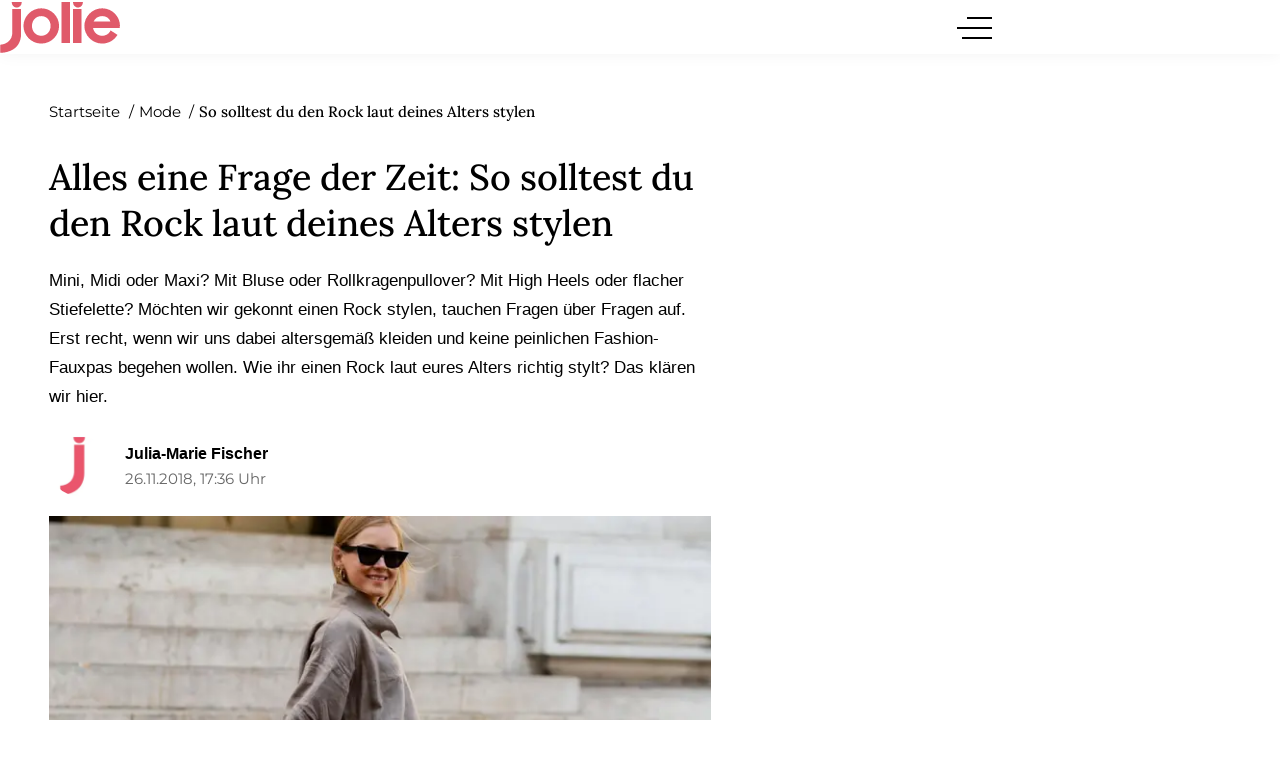

--- FILE ---
content_type: text/html; charset=UTF-8
request_url: https://www.jolie.de/mode/so-solltest-du-den-rock-laut-deines-alters-stylen-29707.html
body_size: 18773
content:
<!DOCTYPE html><html lang="de" dir="ltr" prefix="og: https://ogp.me/ns#"><head><title>So solltest du den Rock laut deines Alters stylen</title><style>@font-face{font-display:optional;font-family:"Montserrat";font-style:normal;font-weight:400;src:url("/theme/fonts/montserrat-v25-latin-regular.woff2") format("woff2");}@font-face{font-display:optional;font-family:"Montserrat";font-style:italic;font-weight:400;src:url("/theme/fonts/montserrat-v25-latin-italic.woff2") format("woff2");}@font-face{font-display:optional;font-family:"Montserrat";font-style:normal;font-weight:500;src:url("/theme/fonts/montserrat-v25-latin-500.woff2") format("woff2");}@font-face{font-display:optional;font-family:"Montserrat";font-style:normal;font-weight:600;src:url("/theme/fonts/montserrat-v25-latin-600.woff2") format("woff2");}@font-face{font-display:optional;font-family:"Montserrat";font-style:normal;font-weight:700;src:url("/theme/fonts/montserrat-v25-latin-700.woff2") format("woff2");}@font-face{font-display:optional;font-family:"Lora";font-style:normal;font-weight:400;src:url("/theme/fonts/lora-v32-latin-regular.woff2") format("woff2");}@font-face{font-display:optional;font-family:"Lora";font-style:normal;font-weight:500;src:url("/theme/fonts/lora-v32-latin-500.woff2") format("woff2");}@font-face{font-display:optional;font-family:"Lora";font-style:normal;font-weight:600;src:url("/theme/fonts/lora-v32-latin-600.woff2") format("woff2");}@font-face{font-display:optional;font-family:"Lora";font-style:normal;font-weight:700;src:url("/theme/fonts/lora-v32-latin-700.woff2") format("woff2");}body{font-family:"Montserrat", sans-serif;}h1,h2,h3,h4,h5,h6{font-family:"Lora", serif;font-weight:500;}</style><link rel="stylesheet" media="all" href="/sites/default/files/css/css_TKpt64VkSFQg7L0XoCJkfL8BqR5eZNTua_u8kvIc98g.css?delta=0&amp;language=de&amp;theme=jolie&amp;include=eJxFy0EOgCAMAMEPEfok04YG0CINpRp_b_Sglz1MsmuXypClE0rYBBvNhdA-UhyYB2oxSMMVJf4SfVcnqVY4BbtscoPnDUfl0-BtbD258A0e9ygv" />
<link rel="stylesheet" media="all" href="/sites/default/files/css/css_eyn9Mfg1GEa102e2Ws_xvKjsBbaHEnl187WGIXe4NfE.css?delta=1&amp;language=de&amp;theme=jolie&amp;include=eJxFy0EOgCAMAMEPEfok04YG0CINpRp_b_Sglz1MsmuXypClE0rYBBvNhdA-UhyYB2oxSMMVJf4SfVcnqVY4BbtscoPnDUfl0-BtbD258A0e9ygv" />
<link rel="stylesheet" media="print" href="/sites/default/files/css/css_rgmJUmoxywmMNYF9-SbAE2tSf-ESOCvKR80kd-5psj0.css?delta=2&amp;language=de&amp;theme=jolie&amp;include=eJxFy0EOgCAMAMEPEfok04YG0CINpRp_b_Sglz1MsmuXypClE0rYBBvNhdA-UhyYB2oxSMMVJf4SfVcnqVY4BbtscoPnDUfl0-BtbD258A0e9ygv" />
<link rel="icon" type="image/png" href="/favicon-96x96.png" sizes="96x96" /><link rel="icon" type="image/svg+xml" href="/favicon.svg" /><link rel="shortcut icon" href="/favicon.ico" /><link rel="apple-touch-icon" sizes="180x180" href="/apple-touch-icon.png" /><meta name="apple-mobile-web-app-title" content="Jolie" /><link rel="manifest" href="/site.webmanifest" /><meta charset="utf-8" />
<link rel="preconnect" href="https://delivery.consentmanager.net" />
<link rel="preconnect" href="https://cdn.consentmanager.net" />
<link rel="preconnect" href="https://cp.jolie.de" />
<link rel="preconnect" href="https://a.bf-ad.net" />
<meta name="description" content="Mini, Midi oder Maxi? SO stylst du am besten den Rock – laut deines Alters. Plus: Die schönsten Modelle zum nachshoppen." />
<meta name="keywords" content="Rock, Alter, Styling" />
<meta name="robots" content="index, follow, max-image-preview:large" />
<link rel="canonical" href="https://www.jolie.de/mode/so-solltest-du-den-rock-laut-deines-alters-stylen-29707.html" />
<meta property="og:site_name" content="Jolie" />
<meta property="og:type" content="article" />
<meta property="og:url" content="https://www.jolie.de/mode/so-solltest-du-den-rock-laut-deines-alters-stylen-29707.html" />
<meta property="og:title" content="So solltest du den Rock laut deines Alters stylen" />
<meta property="og:description" content="Mini, Midi oder Maxi? Mit Bluse oder Rollkragenpullover? Mit High Heels oder flacher Stiefelette? Möchten wir gekonnt einen Rock stylen, tauchen Fragen über Fragen auf. Erst recht, wenn wir uns dabei altersgemäß kleiden und keine peinlichen Fashion-Fauxpas begehen wollen. Wie ihr einen Rock laut eures Alters richtig stylt? Das klären wir hier." />
<meta property="og:image" content="https://www.jolie.de/images/16x9/images/2018/11/28/rock-styling-jedes-alter.jpg" />
<meta property="og:image:width" content="1920" />
<meta property="og:image:height" content="1080" />
<meta property="og:updated_time" content="2018-11-26T16:36:00+01:00" />
<meta property="article:published_time" content="2018-11-26T17:36:00+01:00" />
<meta property="article:modified_time" content="2018-11-26T16:36:00+01:00" />
<meta property="fb:app_id" content="214593565764648" />
<meta name="twitter:card" content="summary_large_image" />
<meta name="twitter:site" content="@jolieonline" />
<meta name="twitter:description" content="Mini, Midi oder Maxi? Mit Bluse oder Rollkragenpullover? Mit High Heels oder flacher Stiefelette? Möchten wir gekonnt einen Rock stylen, tauchen Fragen über Fragen auf. Erst recht, wenn wir uns dabei altersgemäß kleiden und keine peinlichen Fashion-Fauxpas begehen wollen. Wie ihr einen Rock laut eures Alters richtig stylt? Das klären wir hier." />
<meta name="twitter:image" content="https://www.jolie.de/images/16x9/images/2018/11/28/rock-styling-jedes-alter.jpg" />
<meta name="MobileOptimized" content="width" />
<meta name="HandheldFriendly" content="true" />
<meta name="viewport" content="width=device-width, initial-scale=1.0" />
<script type="text/javascript">function getDeviceType() {const width = document.documentElement.clientWidth;if (width < 768) {return 'smartphone';} else {return 'desktop';}}window._aeq = window._aeq || [];window._aeq.push(['setGlobalOptions',{'device':getDeviceType(),'layout':'article','category':'mode','contentId':'node-29707','keyword':'shopping,fashion-trends,stil'}]);</script>
<script type="application/ld+json">{
    "@context": "https://schema.org",
    "@graph": [
        {
            "@type": "BreadcrumbList",
            "itemListElement": [
                {
                    "@type": "ListItem",
                    "position": 1,
                    "name": "Startseite",
                    "item": "https://www.jolie.de/"
                },
                {
                    "@type": "ListItem",
                    "position": 2,
                    "name": "Mode",
                    "item": "https://www.jolie.de/mode"
                },
                {
                    "@type": "ListItem",
                    "position": 3,
                    "name": "Alles eine Frage der Zeit: So solltest du den Rock laut deines Alters stylen",
                    "item": "https://www.jolie.de/mode/so-solltest-du-den-rock-laut-deines-alters-stylen-29707.html"
                }
            ]
        },
        {
            "@id": "https://www.jolie.de/mode/so-solltest-du-den-rock-laut-deines-alters-stylen-29707.html",
            "@type": "NewsArticle",
            "about": [
                "Shopping",
                "Fashion Trends",
                "Stil"
            ],
            "author": {
                "@type": "Person",
                "url": "https://www.jolie.de/redaktion/julia-marie-fischer",
                "@id": "https://www.jolie.de/redaktion/julia-marie-fischer#profile-page",
                "name": "Julia-Marie Fischer",
                "jobTitle": "Redakteur/in"
            },
            "dateModified": "2018-11-26T16:36:00+01:00",
            "datePublished": "2018-11-26T17:36:00+01:00",
            "description": "Mini, Midi oder Maxi? Mit Bluse oder Rollkragenpullover? Mit High Heels oder flacher Stiefelette? Möchten wir gekonnt einen Rock stylen, tauchen Fragen über Fragen auf. Erst recht, wenn wir uns dabei altersgemäß kleiden und keine peinlichen Fashion-Fauxpas begehen wollen. Wie ihr einen Rock laut eures Alters richtig stylt? Das klären wir hier.",
            "headline": "So solltest du den Rock laut deines Alters stylen",
            "image": [
                {
                    "@type": "ImageObject",
                    "url": "https://www.jolie.de/images/16x9/images/2018/11/28/rock-styling-jedes-alter.jpg",
                    "width": "1920",
                    "height": "1080"
                },
                {
                    "@type": "ImageObject",
                    "url": "https://www.jolie.de/images/4x3/images/2018/11/28/rock-styling-jedes-alter.jpg",
                    "width": "1920",
                    "height": "1440"
                },
                {
                    "@type": "ImageObject",
                    "url": "https://www.jolie.de/images/1x1/images/2018/11/28/rock-styling-jedes-alter.jpg",
                    "width": "1920",
                    "height": "1920"
                },
                {
                    "url": "https://www.jolie.de/images/3x4/images/2018/11/28/rock-styling-jedes-alter.jpg",
                    "width": "1440",
                    "height": "1920",
                    "@type": "ImageObject"
                }
            ],
            "isAccessibleForFree": "True",
            "mainEntityOfPage": {
                "@type": "WebPage",
                "@id": "https://www.jolie.de/mode/so-solltest-du-den-rock-laut-deines-alters-stylen-29707.html#page",
                "url": "https://www.jolie.de/mode/so-solltest-du-den-rock-laut-deines-alters-stylen-29707.html",
                "name": "So solltest du den Rock laut deines Alters stylen",
                "isPartOf": {
                    "@type": "WebSite",
                    "@id": "https://www.jolie.de/#website",
                    "url": "https://www.jolie.de",
                    "name": "Jolie",
                    "description": "jolie.de - Das Online-Magazin für trend- und selbstbewusste Frauen, die wissen, was sie wollen."
                }
            },
            "name": "So solltest du den Rock laut deines Alters stylen",
            "publisher": {
                "@type": "NewsMediaOrganization",
                "@id": "https://www.jolie.de/#website",
                "image": "https://www.jolie.de/theme/images/logo-800x800.png",
                "logo": {
                    "@type": "ImageObject",
                    "url": "https://www.jolie.de/theme/images/logo-800x800.png",
                    "width": "800",
                    "height": "800"
                },
                "sameAs": [
                    "https://www.facebook.com/Jolie",
                    "https://www.instagram.com/jolie_magazin",
                    "https://www.pinterest.de/jolieonline",
                    "https://twitter.com/jolieonline?lang=de",
                    "https://de.wikipedia.org/wiki/Jolie_(Frauenzeitschrift)"
                ],
                "legalName": "Klambt-Verlag GmbH &amp; Co. KG",
                "foundingDate": "1843-01-01",
                "telephone": "+49 40 4118825-800",
                "email": "jolie-online@klambt.de",
                "address": {
                    "@type": "PostalAddress",
                    "streetAddress": "Gänsemarkt 21-23",
                    "addressLocality": "Hamburg",
                    "postalCode": "20354",
                    "addressCountry": "DE"
                },
                "contactPoint": {
                    "@type": "ContactPoint",
                    "contactType": "Subscription Service",
                    "telephone": "+49 541 80009249",
                    "email": "abo@jolie.de"
                },
                "numberOfEmployees": {
                    "@type": "QuantitativeValue",
                    "minValue": "500",
                    "maxValue": "750"
                },
                "brand": {
                    "@type": "Brand",
                    "name": "Jolie"
                }
            }
        }
    ]
}</script>
<link rel="icon" href="/themes/custom/klambt/jolie/favicon.ico" type="image/vnd.microsoft.icon" />
<script type="application/json" data-drupal-selector="drupal-settings-json">{"path":{"baseUrl":"\/","pathPrefix":"","currentPath":"node\/29707","currentPathIsAdmin":false,"isFront":false,"currentLanguage":"de"},"pluralDelimiter":"\u0003","suppressDeprecationErrors":true,"current_path_info":{"author":"Julia-Marie","term_name":"Mode","firstPublished":"2018-11-26","lastModified":"2018-11-26","loadType":"Initial-PI","pageType":"article","published":"2018-11-26","rootCategory":"Mode","tag":"Shopping, Fashion Trends, Stil","node_id":"29707","url":"\/mode\/so-solltest-du-den-rock-laut-deines-alters-stylen-29707.html"},"klambtConsent":{"gtm_active":true,"gtm_id":"GTM-WX5DGDN","ads_active":true,"ads_bcn_url":"https:\/\/a.bf-ad.net\/adengine\/jolie\/adengine.js","cleverpush_active":true,"cleverpush_url":"https:\/\/static.cleverpush.com\/channel\/loader\/a7HnvJYqKtFATEmZQ.js","pinterest_active":false,"pinterest_id":"","outbrain_active":false,"outbrain_id":"","revive_active":true,"revive_url":"https:\/\/kia.klambt.services\/delivery\/asyncjs.php","revive_adserver_active":true,"revive_adserver_url":"https:\/\/kia.klambt.services\/delivery\/asyncjs.php","tiktok_active":false,"tiktok_id":null},"ajaxTrustedUrl":{"\/suche\/":true},"field_group":{"html_element":{"mode":"sidebarteaser","context":"view","settings":{"classes":"media media--size-1-1","show_empty_fields":false,"id":"","element":"div","show_label":false,"label_element":"h3","label_element_classes":"","attributes":"","effect":"none","speed":"fast"}}},"klambt_analytics":{"nid":"29707"},"user":{"uid":0,"permissionsHash":"6c9ef9ef7c99063a0ddbf9f172e610a8aa7507fefef8f0e79543843e86115a38"}}</script>
<script src="/sites/default/files/js/js_5OTLc6yAoPoylXXVmzOWVcnBJ5fmD89hceBkJMWTBM4.js?scope=header&amp;delta=0&amp;language=de&amp;theme=jolie&amp;include=eJxdjmsKwzAMgy9UyJGC4rqJ1zyG7RW606_b6GD9JdAnJNFDlbvHO7xE6csIdHWm26jCIdeRUKe1oiWPmDdWF-N2ZEMikh_pqLsLWXAFrdLzSRLsWvOxZFE0jsomT_4jfcx8HMkc4Q4q7zE7E8ZQKuErLxdpTtg"></script>
</head><body><script type="text/javascript" data-cmp-ab="1" src="https://cdn.consentmanager.net/delivery/js/semiautomatic.min.js" data-cmp-cdid="40dbb413017f6" data-cmp-host="delivery.consentmanager.net" data-cmp-cdn="cdn.consentmanager.net" data-cmp-codesrc="0"></script><div class="page "><!-- Header -->
    <header class="header header--fixed">
        <div class="header__container">
            <div class="container"><div class="header__logo"><a href="/" title="Startseite" rel="home" class="header__logo__link">jolie.de - Das Online-Magazin für trend- und selbstbewusste Frauen, die wissen, was sie wollen.</a></div><nav class="header__navigation" role="navigation"
         aria-labelledby="block-jolie-hauptnavigation-menu" id="block-jolie-hauptnavigation"><div class="visually-hidden" id="block-jolie-hauptnavigation-menu">Hauptnavigation</div><ul class="header__navigation__list"><li class="header__navigation__item"><a href="/beauty"  class="header__navigation__link">Beauty</a></li><li class="header__navigation__item"><a href="/frisuren"  class="header__navigation__link">Frisuren</a></li><li class="header__navigation__item"><a href="/mode"  class="header__navigation__link is-active">Mode</a></li><li class="header__navigation__item"><a href="/liebe"  class="header__navigation__link">Liebe</a></li><li class="header__navigation__item"><a href="/stars"  class="header__navigation__link">Stars</a></li><li class="header__navigation__item"><a href="/leben"  class="header__navigation__link">Leben</a></li><li class="header__navigation__item"><a href="/horoskope"  class="header__navigation__link">Horoskope</a></li></ul></nav><button class="button button__menu button__burger js-sidebar__trigger" type="button"><div class="button__menu__line"><div class="line"></div></div></button></div>
        </div>
    </header><div class="wrapper">
        <div class="wrapper__main">
            <section class="main-content">
                <div class="container"><div data-drupal-messages-fallback class="hidden"></div>
<div id="block-breadcrumbs"><nav role="navigation" class="breadcrumb">
        <ul class="breadcrumb__list"><li class="breadcrumb__list__item">
                            <a href="/">
                                <span>Startseite</span>
                            </a>
                        </li><li class="breadcrumb__list__item">
                            <a href="/mode">
                                <span>Mode</span>
                            </a>
                        </li><li class="breadcrumb__list__item">
                                <h1>So solltest du den Rock laut deines Alters stylen</h1>
                            </li></ul>
    </nav></div><div class="grid">
                        <div class="grid__column  grid__column--main "><div id="block-jolie-content"><article class="node node--type-article node--view-mode-full ds-1col clearfix">

  

  <header  class="article__header">    
            <h2  class="article__header__headline">
                    Alles eine Frage der Zeit: So solltest du den Rock laut deines Alters stylen

      
      </h2>
  

<p>Mini, Midi oder Maxi? Mit Bluse oder Rollkragenpullover? Mit High Heels oder flacher Stiefelette? Möchten wir gekonnt einen Rock stylen, tauchen Fragen über Fragen auf. Erst recht, wenn wir uns dabei altersgemäß kleiden und keine peinlichen Fashion-Fauxpas begehen wollen. Wie ihr einen Rock laut eures Alters richtig stylt? Das klären wir hier.</p>
</header><div  class="article__author"><div  class="article__author__image">            <a href="/redaktion/julia-marie-fischer" hreflang="de">    <img loading="lazy" src="https://www.jolie.de/images/1x1_256/default_images/apple-touch-icon.png" width="256" height="256" alt="Autorenprofil von Julia-Marie" />

</a>
    </div><div  class="article__author__text">       <strong >
        
            <a title="Benutzerprofil anzeigen." href="/redaktion/julia-marie-fischer">Julia-Marie Fischer</a>
      
  
    </strong>

    <div class="article__author__published">
        <a href="/archiv/2018/11/26">
                            26.11.2018, 17:36 Uhr
                    </a>
    </div></div></div><div  class="article__content">                <div class="paragraph paragraph--type--image format--landscape">
      <div>
              <div><figure class="media media--size-4-3"><div  class="media__image-wrapper"><picture><source srcset="/images/4x3_928/images/2018/11/28/rock-styling-jedes-alter.jpg 1x" media="screen and (min-width: 1370px)" width="928" height="696"/><source srcset="/images/4x3_688/images/2018/11/28/rock-styling-jedes-alter.jpg 1x" media="screen and (min-width: 1140px)" width="688" height="516"/><source srcset="/images/4x3_928/images/2018/11/28/rock-styling-jedes-alter.jpg 1x" media="screen and (min-width: 640px)" width="928" height="696"/><source srcset="/images/4x3_688/images/2018/11/28/rock-styling-jedes-alter.jpg 1x" media="screen and (min-width: 415px)" width="688" height="516"/><img loading="eager" class="media__image" fetchpriority="high" width="1920" height="1440" src="/images/4x3/images/2018/11/28/rock-styling-jedes-alter.jpg" alt="rock-styling-jedes-alter" title="rock-styling-jedes-alter" /></picture></div><figcaption  class="media__caption"><span class="media__description"></span></figcaption></figure></div>
          </div>
  </div><kas class="define" type="placement" kas-provider="define" kas-id="article_top"><div id="define_article_top" class="define define_article_top"><script type="text/plain" data-cmp-vendor="s1022" class="cmplazyload" data-cmp-src="https://edge.conative.network/pubTag/by/pub=80/tag=jolie_de/current_version?width=%%WIDTH%%&height=300&gdpr=${GDPR}&gdpr_consent=${GDPR_CONSENT_440}"></script></div></kas><div class="paragraph paraTypeText">
                        <p>Welcher Rock passt zu meinem Alter? Ein knapper Karo-Mini ist wohl nichts mehr für eine 40-Jährige, hingegen kann eine 20-Jährige oftmals noch nicht so viel mit einem fließenden Rock in Midilänge anfangen. Und wenn es dann um die passende Schuhwahl zum Rock geht, sehen die meisten sowieso Schwarz. Das Bein darf nicht zu kurz wirken, der Look sollte nicht zu sexy aussehen, und passt ein <a href="/mode/winter-sneakers">Sneaker</a> überhaupt zu einem Rock? Keine Sorge. All das klären wir jetzt.&nbsp;</p><h2 id="129707_ee2d5b_Altersklasse_20_bis_25_So_stylt_ihr_den_Rock_richtignbsp">Altersklasse 20 bis 25: So stylt ihr den Rock richtig&nbsp;</h2>
            </div><k-bcn data-context="superbanner"></k-bcn><div class="paragraph paraTypeInstagram">
                
  
  

        </div><!-- Klambt Advertisement Placement Block - Type: 
Array
(
    [placement_id] => bcn_special
)

--><div class="paragraph paraTypeInstagram">
                
  
  <div class="instagram_embed media-object" id="inse_cmp_f15bb1fa4930b45f8902c7a43a8e4187"></div>
<script type="text/plain" class="cmplazyload" data-cmp-vendor="s14" data-cmp-preview="400x600">
        document.getElementById("inse_cmp_f15bb1fa4930b45f8902c7a43a8e4187").innerHTML = atob("[base64]");
        klambt.consent.addJS("https://platform.instagram.com/en_US/embeds.js", "instagram_embed_js", false, true);
</script>

        </div><!-- Vendor disabled outstream --><div class="paragraph paraTypeText">
                        <p></p><p>Wenn die frühen 20er nicht für Miniröcke und halbnackte Beinchen (selbst im tiefsten Winter) gemacht sind, wofür dann? Die Zeiten, in denen ihr dieses Spektakel mitmacht (alles für den guten Look, versteht sich), kommen nie wieder. Deswegen: Ruhig zu kürzeren Röcken greifen, Schnürboots, Absatzstiefeletten, schwarze Transparentstrumpfhosen und geknotete Blusen oder enge Rollkragenpullover dazu tragen. Mit einem coolen Hut, Lederjacken, längeren Mänteln und süßen Rucksäcken oder Umhängetaschen das Outfit komplettieren. We love: Karo-Röcke im Winter. Funktionieren auch bestens zu blickdichten Stumpfhosen.</p>
            </div><div class="paragraph paraTypeText">
                        <p><a target="_blank" href="https://www.amazon.de/dp/B07FFVCSVH/ref=as_li_ss_tl?pf_rd_m=A3JWKAKR8XB7XF&amp;pf_rd_p=a8eca466-e86a-4725-abd2-b825a6559409&amp;pd_rd_wg=V1yDj&amp;pf_rd_r=KVDFBNNN43XKS1BGAM9J&amp;pf_rd_s=desktop-sx-bottom-slot&amp;pf_rd_t=301&amp;pd_rd_i=B07FFRCKCJ&amp;pd_rd_w=wdC7J&amp;pf_rd_i=karo+rock+damen&amp;pd_rd_r=e2e3d446-c4a8-47ea-8bfc-866e9eb3bfc9&amp;ie=UTF8&amp;qid=1543242248&amp;sr=3&amp;th=1&amp;psc=1&amp;linkCode=ll1&amp;tag=jolie-artikel-120226-21&amp;linkId=0d9b913d5df5a3a4394657d3ed5c3688&amp;language=de_DE" rel="noopener" >Unser Favorit: Rock mit Knopfleiste für ca. 17 Euro HIER shoppen</a></p><h2 id="229707_411acb_Altersklasse_25_bis_30_So_stylt_ihr_den_Rock_richtig">Altersklasse 25 bis 30: So stylt ihr den Rock richtig</h2>
            </div><div class="paragraph paraTypeInstagram">
                
  
  

        </div><div class="paragraph paraTypeInstagram">
                
  
  <div class="instagram_embed media-object" id="inse_cmp_c0b4caa6bd48ad93d7cd1e15d9834d01"></div>
<script type="text/plain" class="cmplazyload" data-cmp-vendor="s14" data-cmp-preview="400x600">
        document.getElementById("inse_cmp_c0b4caa6bd48ad93d7cd1e15d9834d01").innerHTML = atob("[base64]");
        klambt.consent.addJS("https://platform.instagram.com/en_US/embeds.js", "instagram_embed_js", false, true);
</script>

        </div><k-bcn data-context="superbanner"></k-bcn><div class="paragraph paraTypeText">
                        <p></p><p>Schon einmal nach Röcken in Midilänge und asymmetrischen&nbsp;Schnitten Ausschau gehalten? Bist du zwischen 25 und 30 Jahre alt, dann ist jetzt die PERFEKTE Zeit dafür. Mit coolen Absatzstiefeletten und lockeren Strickpullover kommen die Röcke in den fließenden, oft seidigen Stoffen besonders schön zur Geltung – und gemeinsam mit ihnen kannst du dich stylingtechnisch nochmal so richtig austoben, bevor es aufgrund des ersten Kindes und Nachmittagen auf dem Spielplatz vielleicht etwas "praktischer" zugeht.&nbsp;</p>
            </div><div class="paragraph paraTypeText">
                        <p><a target="_blank" href="https://www.amazon.de/Damen-asymmetrischem-Schnitt-Schwarz-Herstellergr%C3%B6%C3%9Fe/dp/B07864VNC2/ref=as_li_ss_tl?s=apparel&amp;ie=UTF8&amp;qid=1543242868&amp;sr=1-51&amp;keywords=find+damen+r%C3%B6cke&amp;linkCode=ll1&amp;tag=jolie-artikel-120226-21&amp;linkId=42fd2b7dcde7363a6275ac902f27e3bd&amp;language=de_DE" rel="noopener" >Unser Favorit: Rock aus seidenem Material für ca. 29 Euro HIER mitnehmen</a></p><h2 id="329707_3789d6_Altersklasse_30_bis_40_So_stylt_ihr_den_Rock_richtig">Altersklasse 30 bis 40: So stylt ihr den Rock richtig</h2>
            </div><div class="paragraph paraTypeInstagram">
                
  
  <div class="instagram_embed media-object" id="inse_cmp_59b17642e17eb4e9860546599d20f827"></div>
<script type="text/plain" class="cmplazyload" data-cmp-vendor="s14" data-cmp-preview="400x600">
        document.getElementById("inse_cmp_59b17642e17eb4e9860546599d20f827").innerHTML = atob("[base64]");
        klambt.consent.addJS("https://platform.instagram.com/en_US/embeds.js", "instagram_embed_js", false, true);
</script>

        </div><div class="paragraph paraTypeInstagram">
                
  
  <div class="instagram_embed media-object" id="inse_cmp_0a447a91eee8224666e10ff12b2b11bb"></div>
<script type="text/plain" class="cmplazyload" data-cmp-vendor="s14" data-cmp-preview="400x600">
        document.getElementById("inse_cmp_0a447a91eee8224666e10ff12b2b11bb").innerHTML = atob("[base64]");
        klambt.consent.addJS("https://platform.instagram.com/en_US/embeds.js", "instagram_embed_js", false, true);
</script>

        </div><div class="paragraph paraTypeText">
                        <p></p><p>Egal ob Mama oder Karrierefrau oder vielleicht auch beides: Strickröcke sind momentan nicht nur total en vogue, sondern auch herrlich vielfältig. Im Alter zwischen 30 und 40 achten wir mehr auf hochwertige Stoffe und Bequemlichkeit, egal ob für das Büro oder die Kita. Röcke aus Wolle, Kaschmir und Co. lassen sich mit einer weißen Bluse (einfach locker reinstecken) und schicken Lack-Slippern businesstauglich stylen, mit einem lässigen Basic-T-Shirt oder einem gleichfarbigen Pullover (<a href="/mode/mit-diesen-tricks-wirkt-ihr-groesser">Ton-in-Ton-Looks machen uns optisch übrigens größer</a>) tragen wir sie gerne, wenn Komfort im Vordergrund steht, so beispielsweise wenn ihr bereits ein Kleinkind habt. Ein schöner Sneaker sieht zu den Röcken in Midilänge übrigens auch toll aus, allerdings sollte er schlicht und einfarbig sein.</p>
            </div><div class="paragraph paraTypeText">
                        <p><a target="_blank" href="https://www.amazon.de/Strickrock-Einfarbig-Verdicken-Stretch-Winterr%C3%B6cke/dp/B078CXXSWW/ref=as_li_ss_tl?s=apparel&amp;ie=UTF8&amp;qid=1543243284&amp;sr=1-8&amp;keywords=Strickrock+damen&amp;th=1&amp;psc=1&amp;linkCode=ll1&amp;tag=jolie-artikel-120226-21&amp;linkId=89c513f275bc9d27301bb5b0758bfb03&amp;language=de_DE" rel="noopener" >Unser Favorit: Rock für ca. 17 Euro HIER einkaufen</a></p><h2 id="429707_e99f1c_Altersklasse_40_bis_45nbspSo_stylt_ihr_den_Rock_richtig">Altersklasse 40 bis 45:&nbsp;So stylt ihr den Rock richtig</h2>
            </div><div class="paragraph paraTypeInstagram">
                
  
  <div class="instagram_embed media-object" id="inse_cmp_9878dd3e0a1052faee8ec12c4cce8ca0"></div>
<script type="text/plain" class="cmplazyload" data-cmp-vendor="s14" data-cmp-preview="400x600">
        document.getElementById("inse_cmp_9878dd3e0a1052faee8ec12c4cce8ca0").innerHTML = atob("[base64]");
        klambt.consent.addJS("https://platform.instagram.com/en_US/embeds.js", "instagram_embed_js", false, true);
</script>

        </div><k-bcn data-context="superbanner"></k-bcn><div class="paragraph paraTypeInstagram">
                
  
  <div class="instagram_embed media-object" id="inse_cmp_e17708ebb5ea73320219ba0adbd2a680"></div>
<script type="text/plain" class="cmplazyload" data-cmp-vendor="s14" data-cmp-preview="400x600">
        document.getElementById("inse_cmp_e17708ebb5ea73320219ba0adbd2a680").innerHTML = atob("[base64]");
        klambt.consent.addJS("https://platform.instagram.com/en_US/embeds.js", "instagram_embed_js", false, true);
</script>

        </div><div class="paragraph paraTypeText">
                        <p></p><p>Zu schönen Cardigans aus Strick, engeren Rollkragenpullovern und/oder Hemdblusen sehen Bleistiftröcke himmlisch elegant aus – und tun uns in der Altersklasse von 40 bis 45 so richtig gut. Die Kinder brauchen wahrscheinlich nicht mehr unsere rundum Betreuung – oder die Karriere ist gerade auf ihrem Höhepunkt: Feststeht, dass wir gestandene Frauen mit Lebenserfahrung und einer gewissen Reife sind. Das darf sich auch im Look widerspiegeln. Bleistiftröcke unterstreichen unsere weibliche Seite und treffen genau den richtigen Punkt zwischen Sexiness und Seriosität.</p>
            </div><div class="paragraph paraTypeText">
                        <p><a target="_blank" href="https://www.amazon.de/dp/B07GWSSYMG/ref=as_li_ss_tl?pd_rd_i=B07GWRFSY7&amp;th=1&amp;psc=1&amp;linkCode=ll1&amp;tag=jolie-artikel-120226-21&amp;linkId=63eb2f780a0e667c2a4011c840755de5&amp;language=de_DE" rel="noopener" >Unser Favorit: Rock für ca. 13 Euro HIER kaufen</a></p><h4>Hier entlang zu den nächsten Fashion-Themen:</h4><p><a href="/mode/erstes-date-looks-outfit">Oh, là, là: Das sind die perfekten Looks für das erste Date</a></p>
            </div><div class="paragraph paraTypeText">
                        <p><a href="/mode/altrosa-im-winter">Diese verspielte Farbe hat jede Fashionista diesen Winter in ihrem Kleiderschrank</a></p>
            </div><div class="paragraph paraTypeText">
                        <p><a href="/mode/basic-teil-rock">Dieses eine Basic-Teil ist in jedem Kleiderschrank unverzichtbar!</a></p>
            </div><div class="paragraph paraTypeText">
                        <p><a href="/mode/kleidung-alter-richtig-anziehen">Diese Kleidung passt WIRKLICH zu deinem Alter</a></p>
            </div><div class="vgwort-hash"><img src="https://vg03.met.vgwort.de/na/a9cad3cd116e4a41b92a6704b9504e02"></div></div>

</article>

</div><k-bcn data-context="below_content"></k-bcn><div><div class="js-view-dom-id-a221728115d1cf588d5664ae09ec190a37ff09f270e030d58ffbf00bc17b55cf">
  
  
  

  
  
  

      <div class="article__tags section">
        <div class="section__title">Mehr zum Thema</div>
        <ul class="article__tags__list">
                            <li>
                    <a href="/thema/shopping">Shopping</a>
                </li>
                            <li>
                    <a href="/thema/fashion-trends-0">Fashion Trends</a>
                </li>
                            <li>
                    <a href="/thema/stil">Stil</a>
                </li>
                    </ul>
        <div class="article__tags__grid">
            <article class="teaser__item teaser__item--sidebarteaser ds-1col clearfix">

  

  <div  class="teaser__media"><div  class="media media--size-1-1"><a href="/leben/bewusst-geniessen-wenn-stil-auf-haltung-trifft-218234.html"><picture><source srcset="/images/1x1_100/2025-11/ADVERTORIALSZeichenflache-13.jpg 1x" media="screen and (min-width: 0px)" width="100" height="100"/><img loading="lazy" class="media__image" width="100" height="100" src="/images/1x1_100/2025-11/ADVERTORIALSZeichenflache-13.jpg" alt="Genuss als Ritual: stilvoll, bewusst, individuell." title="Genuss als Ritual: stilvoll, bewusst, individuell." /></picture></a></div>      <div  class="teaser__adtype">
        
            Anzeige
      
  
    </div>

</div><div  class="teaser__caption"><div class="teaser__headline"><a href="/leben/bewusst-geniessen-wenn-stil-auf-haltung-trifft-218234.html">Bewusst genießen – wenn Stil auf Haltung trifft</a></div></div>

</article>

<article class="teaser__item teaser__item--sidebarteaser ds-1col clearfix">

  

  <div  class="teaser__media"><div  class="media media--size-1-1"><a href="/mode/y2k-comeback-der-visible-thong-ist-offiziell-salonfaehig-mit-empowernder-attitude-218194.html"><picture><source srcset="/images/1x1_100/2025-10/visible-thong-victorias-secret-fashion-show-modetrend.png?h=6b3dcf03 1x" media="screen and (min-width: 0px)" width="100" height="100"/><img loading="lazy" class="media__image" width="100" height="100" src="/images/1x1_100/2025-10/visible-thong-victorias-secret-fashion-show-modetrend.png?h=6b3dcf03" alt="Victoria&#039;s Secret Fashion Show Visible Thongs" title="Victoria&#039;s Secret Fashion Show Visible Thongs" /></picture></a></div></div><div  class="teaser__caption">      <div  class="teaser__adtype teaser__adtype--exklusiv">
        
            Meinung
      
  
    </div>

<div class="teaser__topline"><a href="/mode/y2k-comeback-der-visible-thong-ist-offiziell-salonfaehig-mit-empowernder-attitude-218194.html">Y2K-Comeback</a></div><div class="teaser__headline"><a href="/mode/y2k-comeback-der-visible-thong-ist-offiziell-salonfaehig-mit-empowernder-attitude-218194.html">Der Visible Thong ist offiziell salonfähig – mit empowernder Attitude</a></div></div>

</article>

<article class="teaser__item teaser__item--sidebarteaser ds-1col clearfix">

  

  <div  class="teaser__media"><div  class="media media--size-1-1"><a href="/mode/lieblings-pieces-fuer-immer-218152.html"><picture><source srcset="/images/1x1_100/2025-10/bildschirmfoto_2025-10-02_um_16.26.07.png 1x" media="screen and (min-width: 0px)" width="100" height="100"/><img loading="lazy" class="media__image" width="100" height="100" src="/images/1x1_100/2025-10/bildschirmfoto_2025-10-02_um_16.26.07.png" alt="" /></picture></a></div>      <div  class="teaser__adtype">
        
            Anzeige
      
  
    </div>

</div><div  class="teaser__caption"><div class="teaser__headline"><a href="/mode/lieblings-pieces-fuer-immer-218152.html">Für immer und ewig: Mit diesen Hacks hast du lange an deinen Lieblings-Pieces Freude</a></div></div>

</article>

<article class="teaser__item teaser__item--sidebarteaser ds-1col clearfix">

  

  <div  class="teaser__media"><div  class="media media--size-1-1"><a href="/mode/diesen-fashion-trend-machen-wir-bis-den-herbst-2025-mit-218033.html"><picture><source srcset="/images/1x1_100/2025-08/color-dopamin.png?h=306da2ea 1x" media="screen and (min-width: 0px)" width="100" height="100"/><img loading="lazy" class="media__image" width="100" height="100" src="/images/1x1_100/2025-08/color-dopamin.png?h=306da2ea" alt="Mit diesem Fashion-Trend verlängern wir den Sommer 2025" title="Mit diesem Fashion-Trend verlängern wir den Sommer 2025" /></picture></a></div></div><div  class="teaser__caption"><div class="teaser__topline"><a href="/mode/diesen-fashion-trend-machen-wir-bis-den-herbst-2025-mit-218033.html">Endloser Sommer!</a></div><div class="teaser__headline"><a href="/mode/diesen-fashion-trend-machen-wir-bis-den-herbst-2025-mit-218033.html">Diesen Fashion-Trend machen wir bis in den Herbst 2025 mit</a></div></div>

</article>

<article class="teaser__item teaser__item--sidebarteaser ds-1col clearfix">

  

  <div  class="teaser__media"><div  class="media media--size-1-1"><a href="/mode/auf-dieses-kleid-butter-yellow-hat-es-jeder-diesen-sommer-abgesehen-217715.html"><picture><source srcset="/images/1x1_100/2025-06/butter-yellow-dress.jpeg 1x" media="screen and (min-width: 0px)" width="100" height="100"/><img loading="lazy" class="media__image" width="100" height="100" src="/images/1x1_100/2025-06/butter-yellow-dress.jpeg" alt="Euro Summer! Dieses Piece in Butter Yellow ist unser Favorit" title="Euro Summer! Dieses Piece in Butter Yellow ist unser Favorit" /></picture></a></div></div><div  class="teaser__caption"><div class="teaser__topline"><a href="/mode/auf-dieses-kleid-butter-yellow-hat-es-jeder-diesen-sommer-abgesehen-217715.html">Euro Summer!</a></div><div class="teaser__headline"><a href="/mode/auf-dieses-kleid-butter-yellow-hat-es-jeder-diesen-sommer-abgesehen-217715.html">Dieses Piece in Butter Yellow ist unser Favorit</a></div></div>

</article>

<article class="teaser__item teaser__item--sidebarteaser ds-1col clearfix">

  

  <div  class="teaser__media"><div  class="media media--size-1-1"><a href="/mode/capsule-wardrobe-statt-kurzlebige-trends-217513.html"><picture><source srcset="/images/1x1_100/2025-05/GettyImages-1676663691.jpg 1x" media="screen and (min-width: 0px)" width="100" height="100"/><img loading="lazy" class="media__image" width="100" height="100" src="/images/1x1_100/2025-05/GettyImages-1676663691.jpg" alt="Zeitlose Klassiker " title="Zeitlose Klassiker " /></picture></a></div>      <div  class="teaser__adtype">
        
            Anzeige
      
  
    </div>

</div><div  class="teaser__caption"><div class="teaser__headline"><a href="/mode/capsule-wardrobe-statt-kurzlebige-trends-217513.html">Zeitlos statt trendy: In dieser Saison setzen wir auf klassische Ikonen</a></div></div>

</article>

        </div>
        <div class="article__tags__toggle" data-text-more="Mehr anzeigen" data-text-less="Weniger anzeigen">
            <div class="toggle__text">Mehr anzeigen</div>
            <div class="toggle__icon">
                <div class="toggle__icon__arrow"></div>
            </div>
        </div>
        <script>
            const toggleBtn = document.querySelector('.article__tags__toggle');
            const itemList = document.querySelector('.article__tags__grid');

            if (toggleBtn && itemList) {
                const items = itemList.querySelectorAll('.teaser__item');
                const lastThree = Array.from(items).slice(-3);
                const textSpan = toggleBtn.querySelector('.toggle__text');
                let isExpanded = false;

                lastThree.forEach(item => {
                    item.classList.add('hidden-xs');
                });

                toggleBtn.addEventListener('click', function () {
                    lastThree.forEach(item => {
                        item.classList.toggle('hidden-xs');
                    });

                    isExpanded = !isExpanded;
                    toggleBtn.classList.toggle('is-expanded', isExpanded);

                    if (textSpan) {
                        textSpan.textContent = isExpanded
                            ? toggleBtn.dataset.textLess
                            : toggleBtn.dataset.textMore;
                    }
                });
            }
        </script>
    </div>

    

  
  

  
  
</div>
</div>
<share-item item="https%3A%2F%2Fwww.jolie.de%2Fmode%2Fso-solltest-du-den-rock-laut-deines-alters-stylen-29707.html" title="Alles%20eine%20Frage%20der%20Zeit%3A%20So%20solltest%20du%20den%20Rock%20laut%20deines%20Alters%20stylen" site="Jolie" type="article"></share-item><div class="OUTBRAIN" data-src="https://www.jolie.de/mode/so-solltest-du-den-rock-laut-deines-alters-stylen-29707.html" data-widget-id="AR_9"></div><script type="text/plain" data-cmp-vendor="s267" class="cmplazyload" >klambt.consent.cmd.push(function(){klambt.consent.addJS("https://widgets.outbrain.com/outbrain.js", "outbrain_js", false, true);});</script><div id="block-infoblock">    <div class="info_block" data-pagetype="article" data-nid="29707" data-term_id="" data-current_author="Julia-Marie" data-revision_author="Julia-Marie" data-field_published_first="2018-11-26" data-field_published="2018-11-26" data-changed="2018-11-26" data-current_term_name="Mode" data-current_root_term_name="Mode" data-tags="Shopping, Fashion Trends, Stil" data-current_url="/mode/so-solltest-du-den-rock-laut-deines-alters-stylen-29707.html" > </div>
</div><div id="block-jolie-vgwortcounterid" style="width: 1px; height: 1px;">  <img src="//vg08.met.vgwort.de/na/vgzm.1205532-04-0d0f09d0-e736-422d-8cfa-fe5477e2d90f" height="1" width="1" alt=""/>
</div></div><aside class="grid__column grid__column--aside">
                                <div class="stayVisible"><k-bcn data-context="medium_rectangle_hp"></k-bcn><ins class="revive" data-revive-zoneid="25" data-revive-id="eb7b2769b1c216698466a0fa7dc1c760" data-revive-contentkeywords="nude_content" data-revive-adzone="_default" data-revive-articletype="node"></ins><div class="teaser__list teaser__list--sidebarteaser">
    <div class="section__title">Trends</div><article class="teaser__item teaser__item--sidebarteaser ds-1col clearfix">

  

  <div  class="teaser__media"><div  class="media media--size-1-1"><a href="/mode/die-besten-online-shops-fuer-mode-und-accessoires-493.html"><picture><source srcset="/images/1x1_100/2024-07/die-besten-onlineshops-fur-mode.jpg?h=058a0c52 1x" media="screen and (min-width: 0px)" width="100" height="100"/><img loading="lazy" class="media__image" width="100" height="100" src="/images/1x1_100/2024-07/die-besten-onlineshops-fur-mode.jpg?h=058a0c52" alt="Zwei stylische Frauen" title="Das sind die besten Onlineshops für Mode und Accessoires" /></picture></a></div></div><div  class="teaser__caption"><div class="teaser__topline"><a href="/mode/die-besten-online-shops-fuer-mode-und-accessoires-493.html">Hier shoppen!</a></div><div class="teaser__headline"><a href="/mode/die-besten-online-shops-fuer-mode-und-accessoires-493.html">Geheimnis gelüftet: Das sind unsere liebsten Onlineshops</a></div></div>

</article>

<article class="teaser__item teaser__item--sidebarteaser ds-1col clearfix">

  

  <div  class="teaser__media"><div  class="media media--size-1-1"><a href="/mode/modetrend-2021-diese-6-schwarzen-klassiker-stehen-jeder-frau-1636.html"><picture><source srcset="/images/1x1_100/2021-05/schwarze-mode-klassiker.jpg 1x" media="screen and (min-width: 0px)" width="100" height="100"/><img loading="lazy" class="media__image" width="100" height="100" src="/images/1x1_100/2021-05/schwarze-mode-klassiker.jpg" alt="Schwarze Mode Klassiker" title="Schwarze Mode Klassiker" /></picture></a></div></div><div  class="teaser__caption"><div class="teaser__headline"><a href="/mode/modetrend-2021-diese-6-schwarzen-klassiker-stehen-jeder-frau-1636.html">Modetrend 2021: Diese 6 schwarzen Klassiker stehen jeder Frau!</a></div></div>

</article>

<article class="teaser__item teaser__item--sidebarteaser ds-1col clearfix">

  

  <div  class="teaser__media"><div  class="media media--size-1-1"><a href="/mode/dr-martens-diese-winterstiefel-tragen-jetzt-wieder-alle-influencer-29941.html"><picture><source srcset="/images/1x1_100/images/2018/12/12/dr-martens-stiefel-trend.jpg 1x" media="screen and (min-width: 0px)" width="100" height="100"/><img loading="lazy" class="media__image" width="100" height="100" src="/images/1x1_100/images/2018/12/12/dr-martens-stiefel-trend.jpg" alt="dr-martens-stiefel-trend" title="dr-martens-stiefel-trend" /></picture></a></div></div><div  class="teaser__caption"><div class="teaser__headline"><a href="/mode/dr-martens-diese-winterstiefel-tragen-jetzt-wieder-alle-influencer-29941.html">Diese Winterstiefel trägt jetzt wieder JEDER!</a></div></div>

</article>

</div><k-bcn data-context="medium_rectangle"></k-bcn><div class="views-element-container" id="block-jolie-views-block-top-article-block-matomo-block-1"><div class="section__title">Top Artikel</div><div><div class="matomo-top-articles-block js-view-dom-id-03ce21a86b6a297d517e32a5bc4eda98c7930a6ae937dd23acd540d321f0f64b">
  
  
  

  
  
  

  <div class="teaser__list teaser__list--sidebarteaser">
    <article class="teaser__item teaser__item--sidebarteaser ds-1col clearfix">

  

  <div  class="teaser__media"><div  class="media media--size-1-1"><a href="/horoskope/3-sternzeichen-haben-den-besten-januar-ihres-lebens-218464.html"><picture><source srcset="/images/1x1_100/2023-01/gluckssternzeichen-nachste-woche.jpg?h=2b2e33ad 1x" media="screen and (min-width: 0px)" width="100" height="100"/><img loading="lazy" class="media__image" width="100" height="100" src="/images/1x1_100/2023-01/gluckssternzeichen-nachste-woche.jpg?h=2b2e33ad" alt="Frau schaut erfreut aufs Handy" title="Welche 3 Sternzeichen haben Glück in der Woche vom 09. bis zum 15. Januar?" /></picture></a></div></div><div  class="teaser__caption"><div class="teaser__topline"><a href="/horoskope/3-sternzeichen-haben-den-besten-januar-ihres-lebens-218464.html">Die Glückspilze des Monats!</a></div><div class="teaser__headline"><a href="/horoskope/3-sternzeichen-haben-den-besten-januar-ihres-lebens-218464.html">3 Sternzeichen haben den besten Januar ihres Lebens</a></div></div>

</article>

<article class="teaser__item teaser__item--sidebarteaser ds-1col clearfix">

  

  <div  class="teaser__media"><div  class="media media--size-1-1"><a href="/beauty/augenbrauen-schminken-mit-diesen-tipps-sind-deine-brows-immer-fleek-213275.html"><picture><source srcset="/images/1x1_100/2024-11/augenbrauen-schminken.jpg?h=8a9da835 1x" media="screen and (min-width: 0px)" width="100" height="100"/><img loading="lazy" class="media__image" width="100" height="100" src="/images/1x1_100/2024-11/augenbrauen-schminken.jpg?h=8a9da835" alt="Frau schminkt sich Augenbrauen" title="Augenbrauen schminken: Schritt für Schritt Anleitung für Brows on Fleek" /></picture></a></div></div><div  class="teaser__caption"><div class="teaser__topline"><a href="/beauty/augenbrauen-schminken-mit-diesen-tipps-sind-deine-brows-immer-fleek-213275.html">Augenbrauen richtig schminken</a></div><div class="teaser__headline"><a href="/beauty/augenbrauen-schminken-mit-diesen-tipps-sind-deine-brows-immer-fleek-213275.html">Mit dieser Anleitung sind deine Brows on Fleek</a></div></div>

</article>

<article class="teaser__item teaser__item--sidebarteaser ds-1col clearfix">

  

  <div  class="teaser__media"><div  class="media media--size-1-1"><a href="/horoskope/heute-kommt-der-supermond-diese-3-sternzeichen-beeinflusst-er-besonders-stark-218156.html"><picture><source srcset="/images/1x1_100/2024-10/vollmond.jpg?h=1543a8cc 1x" media="screen and (min-width: 0px)" width="100" height="100"/><img loading="lazy" class="media__image" width="100" height="100" src="/images/1x1_100/2024-10/vollmond.jpg?h=1543a8cc" alt="Vollmond" title="Vollmond" /></picture></a></div></div><div  class="teaser__caption"><div class="teaser__topline"><a href="/horoskope/heute-kommt-der-supermond-diese-3-sternzeichen-beeinflusst-er-besonders-stark-218156.html">Oktober-Vollmond</a></div><div class="teaser__headline"><a href="/horoskope/heute-kommt-der-supermond-diese-3-sternzeichen-beeinflusst-er-besonders-stark-218156.html">Diese 3 Sternzeichen beeinflusst der Supermond besonders stark</a></div></div>

</article>

<article class="teaser__item teaser__item--sidebarteaser ds-1col clearfix">

  

  <div  class="teaser__media"><div  class="media media--size-1-1"><a href="/horoskope/horoskop-heute-dein-tageshoroskop-am-14-januar-2026-218439.html"><picture><source srcset="/images/1x1_100/2026-01/tageshoroskop-2026-jolie.png?h=2a8ad62c 1x" media="screen and (min-width: 0px)" width="100" height="100"/><img loading="lazy" class="media__image" width="100" height="100" src="/images/1x1_100/2026-01/tageshoroskop-2026-jolie.png?h=2a8ad62c" alt="Sternenhimmel mit Mond" title="Was dein Sternzeichen heute erwartet? Das erfährst du in unserem Tageshoroskop!" /></picture></a></div></div><div  class="teaser__caption"><div class="teaser__topline"><a href="/horoskope/horoskop-heute-dein-tageshoroskop-am-14-januar-2026-218439.html">Horoskop heute</a></div><div class="teaser__headline"><a href="/horoskope/horoskop-heute-dein-tageshoroskop-am-14-januar-2026-218439.html">Dein Tageshoroskop am 14. Januar 2026</a></div></div>

</article>

<article class="teaser__item teaser__item--sidebarteaser ds-1col clearfix">

  

  <div  class="teaser__media"><div  class="media media--size-1-1"><a href="/horoskope/dieses-sternzeichen-ist-das-faulste-von-allem-aber-geniesst-das-leben-trotzdem-204058.html"><picture><source srcset="/images/1x1_100/2019-09/horoskop-das-faulste-sternzeichen-von-allen.jpg 1x" media="screen and (min-width: 0px)" width="100" height="100"/><img loading="lazy" class="media__image" width="100" height="100" src="/images/1x1_100/2019-09/horoskop-das-faulste-sternzeichen-von-allen.jpg" alt="Frau sitzt auf dem Boden" title="Blogartikel: Das faulste Sternzeichen von allen" /></picture></a></div></div><div  class="teaser__caption"><div class="teaser__headline"><a href="/horoskope/dieses-sternzeichen-ist-das-faulste-von-allem-aber-geniesst-das-leben-trotzdem-204058.html">Das ist das faulste Sternzeichen von allen</a></div></div>

</article>

</div>
    

  
  

  
  
</div>
</div>
</div></div>
                            </aside></div></div>
            </section><div class="infiniteScrollTrigger"></div>

            <!-- Footer -->
            <footer class="footer"><atf-ad-slot id="bcn_footer_1" atf-format="footer" atf-formatSize="4x4" atf-formatNote="special"></atf-ad-slot><nav class="overview_of_contents contents__nav container collapsed" role="navigation" aria-labelledby="block-overview-of-contents-menu" id="block-overview-of-contents">
            
        <div id="block-overview-of-contents-menu" class="section__title">Inhalte im Überblick</div>
    

                <ul class="contents__nav__list">                                        <li class="contents__nav__item">
                                <a href="/beauty" >Beauty</a><ul class="contents__nav__sublist">                                        <li class="contents__nav__subitem">
                                <a href="/beauty/haare-abmattieren-die-besten-toner-gegen-gelbstich-211785.html"  title="Haare abmattieren">Haare abmattieren</a></li>                                        <li class="contents__nav__subitem">
                                <a href="/beauty/hausmittel-gegen-hautausschlag-diese-mittel-helfen-sofort-206628.html"  title="Hautausschlag Hausmittel">Hautausschlag Hausmittel</a></li>                                        <li class="contents__nav__subitem">
                                <a href="/beauty/tattoo-folie-entfernen-das-ist-der-richtige-zeitpunkt-211078.html"  title="Tattoo Folie entfernen">Tattoo Folie entfernen</a></li>                                        <li class="contents__nav__subitem">
                                <a href="/beauty/creme-fuer-rosacea-die-besten-cremes-204609.html"  title="Rosacea Creme">Rosacea Creme</a></li>                                        <li class="contents__nav__subitem">
                                <a href="/beauty/abnehmen-im-gesicht-9-tipps-und-uebungen-457.html"  title="im Gesicht abnehmen">im Gesicht abnehmen</a></li>                                        <li class="contents__nav__subitem">
                                <a href="/beauty/welcher-stoffwechseltyp-bin-ich-197421.html"  title="Welcher Stoffwechseltyp bin ich?">Welcher Stoffwechseltyp bin ich?</a></li>                                        <li class="contents__nav__subitem">
                                <a href="/beauty/olaplex-no3-hair-perfector-richtige-anwendung-der-haarkur-207047.html"  title="Olaplex 3">Olaplex 3</a></li>                                        <li class="contents__nav__subitem">
                                <a href="/beauty/olaplex-welche-nummer-passt-zu-meinen-haaren-207036.html"  title="Olaplex welche Nummer">Olaplex welche Nummer</a></li></ul></li>                                        <li class="contents__nav__item">
                                <a href="/frisuren" >Frisuren</a><ul class="contents__nav__sublist">                                        <li class="contents__nav__subitem">
                                <a href="/frisuren/kurzhaarfrisuren-die-schoensten-schnitte-und-styles-fuer-stylische-frauen-2782.html"  title="Kurzhaarfrisuren">Kurzhaarfrisuren</a></li>                                        <li class="contents__nav__subitem">
                                <a href="/frisuren/frisuren-mit-pony-die-schoensten-looks-fuer-jede-gesichtsform-3634.html"  title="Pony Frisur">Pony Frisur</a></li>                                        <li class="contents__nav__subitem">
                                <a href="/frisuren/volumenwelle-alles-ueber-die-geheimwaffe-fuer-duennes-haar-28144.html"  title="Volumenwelle">Volumenwelle</a></li>                                        <li class="contents__nav__subitem">
                                <a href="/frisuren/frisuren-fuer-lange-gesichter-das-schmeichelt-dir-4903.html"  title="Frisur für langes Gesicht">Frisur für langes Gesicht</a></li>                                        <li class="contents__nav__subitem">
                                <a href="/frisuren/frisuren-mit-brille-die-schoensten-hairstyles-fuer-brillentraeger-206877.html"  title="Frisuren mit Brille">Frisuren mit Brille</a></li>                                        <li class="contents__nav__subitem">
                                <a href="/frisuren/frisuren-fuer-graue-haare-diese-haarschnitte-lassen-dich-juenger-wirken-199941.html"  title="Frisuren für graues Haar, die jünger wirken lassen">Frisuren für graues Haar, die jünger wirken lassen</a></li>                                        <li class="contents__nav__subitem">
                                <a href="/frisuren/lockenfoehn-die-besten-haartrockner-fuer-wunderschoene-locken-211837.html"  title="Föhn für Locken">Föhn für Locken</a></li>                                        <li class="contents__nav__subitem">
                                <a href="/frisuren/keratin-glaettung-kosten-tipps-produkte-14308.html"  title="Keratin Glättung">Keratin Glättung</a></li></ul></li>                                        <li class="contents__nav__item">
                                <a href="/mode" >Mode</a><ul class="contents__nav__sublist">                                        <li class="contents__nav__subitem">
                                <a href="/mode/gntm-damals-und-heute-was-wurde-aus-den-ehemaligen-kandidatinnen-2662.html"  title="Ehemalige GNTM Kandidatinnen heute">Ehemalige GNTM Kandidatinnen heute</a></li>                                        <li class="contents__nav__subitem">
                                <a href="/mode/batiken-die-einfachste-batik-anleitung-im-netz-1012.html"  title="Batiken Anleitung">Batiken Anleitung</a></li>                                        <li class="contents__nav__subitem">
                                <a href="/mode/bauchfrei-ab-diesem-alter-sind-wir-frauen-zu-alt-203652.html"  title="Bauchfrei mit 40">Bauchfrei mit 40</a></li>                                        <li class="contents__nav__subitem">
                                <a href="/mode/konfektionsgroesse-groessentabelle-und-messanleitung-14350.html"  title="Kleidergrößen">Kleidergrößen</a></li>                                        <li class="contents__nav__subitem">
                                <a href="/mode/ohrring-lifter-so-zaubert-das-gadget-schwere-ohrringe-leichter-29866.html"  title="Ohrring Lifter">Ohrring Lifter</a></li>                                        <li class="contents__nav__subitem">
                                <a href="/mode/die-besten-online-shops-fuer-mode-und-accessoires-493.html"  title="Die besten Online-Shops">Die besten Online-Shops</a></li>                                        <li class="contents__nav__subitem">
                                <a href="/mode/test-welches-brautkleid-passt-zu-mir-197439.html"  title="Welches Brautkleid passt zu mir?">Welches Brautkleid passt zu mir?</a></li></ul></li>                                        <li class="contents__nav__item">
                                <a href="/stars" >Stars</a><ul class="contents__nav__sublist">                                        <li class="contents__nav__subitem">
                                <a href="/stars/tim-maelzer-freundin-das-ist-ueber-das-liebesleben-des-kochs-bekannt-193657.html"  title="Tim Mälzers Ehefrau">Tim Mälzers Ehefrau</a></li>                                        <li class="contents__nav__subitem">
                                <a href="/stars/shirin-david-frueher-heute-der-optische-wandel-der-rapperin-204383.html"  title="Shirin David früher">Shirin David früher</a></li>                                        <li class="contents__nav__subitem">
                                <a href="/stars/die-ehrlich-brothers-privat-frauen-und-kinder-von-andreas-und-christian-ehrlich-206020.html"  title="Ehrlich Brothers">Ehrlich Brothers</a></li>                                        <li class="contents__nav__subitem">
                                <a href="/stars/olivia-jones-ungeschminkt-44710.html"  title="Olivia Jones ungeschminkt">Olivia Jones ungeschminkt</a></li>                                        <li class="contents__nav__subitem">
                                <a href="/stars/oliver-pocher-und-seine-ex-freundinnen-mit-diesen-frauen-war-der-comedian-liiert-205466.html"  title="Oliver Pochers Exfreundinnen">Oliver Pochers Exfreundinnen</a></li>                                        <li class="contents__nav__subitem">
                                <a href="/stars/dieter-bohlen-privat-alles-ueber-seine-kinder-frauen-und-tour-204174.html"  title="Dieter Bohlen Kinder">Dieter Bohlen Kinder</a></li>                                        <li class="contents__nav__subitem">
                                <a href="/stars/tic-tac-toe-was-wurde-aus-jazzy-lee-und-ricky-206617.html"  title="Tic Tac Toe heute">Tic Tac Toe heute</a></li>                                        <li class="contents__nav__subitem">
                                <a href="/stars/jan-koeppen-privat-ist-der-moderator-verheiratet-205059.html"  title="Jan Köppen">Jan Köppen</a></li></ul></li>                                        <li class="contents__nav__item">
                                <a href="/leben" >Leben</a><ul class="contents__nav__sublist">                                        <li class="contents__nav__subitem">
                                <a href="https://www.jolie.de/leben/positive-charaktereigenschaften-liste-von-bis-z-210373.html"  title="Positive Eigenschaften">Positive Eigenschaften</a></li>                                        <li class="contents__nav__subitem">
                                <a href="/leben/alkohol-mit-wenig-kalorien-diese-drinks-sind-kalorienarm-212768.html"  title="Alkohol mit wenig Kalorien">Alkohol mit wenig Kalorien</a></li>                                        <li class="contents__nav__subitem">
                                <a href="/leben/warzen-weg-drei-tagen-so-entfernst-du-die-wucherungen-213239.html"  title="Warzen weg in 3 Tagen">Warzen weg in 3 Tagen</a></li>                                        <li class="contents__nav__subitem">
                                <a href="/leben/duftkerzen-im-test-diese-duftkerzen-riechen-wirklich-206011.html"  title="Beste Duftkerzen">Beste Duftkerzen</a></li>                                        <li class="contents__nav__subitem">
                                <a href="/leben/welche-kostenlose-fitness-app-ist-die-beste-8-apps-fuer-zuhause-212841.html"  title="Kostenlose Fitness App">Kostenlose Fitness App</a></li>                                        <li class="contents__nav__subitem">
                                <a href="/leben/lustige-stadt-land-fluss-kategorien-75-ideen-214850.html"  title="Stadt Land Fluss Kategorien">Stadt Land Fluss Kategorien</a></li>                                        <li class="contents__nav__subitem">
                                <a href="/leben/vulnerable-narzissten-das-solltest-du-ueber-diese-art-von-narzissmus-wissen-209189.html"  title="Vulnerabler Narzissmus">Vulnerabler Narzissmus</a></li></ul></li></ul>
    </nav>
<div class="footer__row"><nav class="footer__navigation footer__navigation--imprint" role="navigation"
         aria-labelledby="block-footer-imprint-menu-menu" id="block-footer-imprint-menu"><ul><li><a href="https://abo.klambt.de/Jolie/Jahresabo?utm_source=website_jolie&amp;utm_medium=website_footer_burger&amp;utm_campaign=digital"  target="_blank" rel="noopener">ABO</a></li><li><a href="/magazin/das-neue-jolie-magazin-197865.html" >Magazin</a></li><li><a href="/datenschutz" >Datenschutz</a></li><li><a href="/kontakt.html" >Kontakt</a></li><li><a href="/impressum" >Impressum</a></li><li><a href="https://bcn.group/marken/national/titel/joliede/"  target="_blank" rel="noopener">Mediadaten</a></li><li><a href="https://www.klambt.de/de/joliede-479.html"  target="_blank" rel="noopener">Onlinewerbung</a></li><li><a href="/archiv"  title="Jolie Artikel Archiv">Artikel Archiv</a></li><li><a href="https://www.jolie.de/ueber-uns"  title="Über uns">Über uns</a></li></ul></nav></div><div class="footer__row"><div><ul class="navigation__list navigation--social__list" data-action="click" data-respond="socials"><li class="navigation__item navigation--social__item"><a class="navigation__link navigation--social__link" href="https://www.facebook.com/Jolie" target="_blank" rel="noopener" aria-label="Folgen Sie uns auf Facebook" data-network="facebook"><svg class="navigation__icon navigation--social__icon" viewBox="0 0 24 24" role="img"><use xlink:href="/themes/custom/klambt/klambt_base/images/icons/icons.svg#icon-facebook-simple" xmlns:xlink="http://www.w3.org/1999/xlink" /></svg></a></li><li class="navigation__item navigation--social__item"><a class="navigation__link navigation--social__link" href="https://www.instagram.com/jolie_magazin" target="_blank" rel="noopener" aria-label="Folgen Sie uns auf Instagram" data-network="instagram"><svg class="navigation__icon navigation--social__icon" viewBox="0 0 24 24" role="img"><use xlink:href="/themes/custom/klambt/klambt_base/images/icons/icons.svg#icon-instagram" xmlns:xlink="http://www.w3.org/1999/xlink" /></svg></a></li><li class="navigation__item navigation--social__item"><a class="navigation__link navigation--social__link" href="https://www.pinterest.de/jolieonline" target="_blank" rel="noopener" aria-label="Folgen Sie uns auf Pinterest" data-network="pinterest"><svg class="navigation__icon navigation--social__icon" viewBox="0 0 24 24" role="img"><use xlink:href="/themes/custom/klambt/klambt_base/images/icons/icons.svg#icon-pinterest-simple" xmlns:xlink="http://www.w3.org/1999/xlink" /></svg></a></li><li class="navigation__item navigation--social__item"><a class="navigation__link navigation--social__link" href="https://twitter.com/jolieonline?lang=de" target="_blank" rel="noopener" aria-label="Folgen Sie uns auf Twitter" data-network="twitter"><svg class="navigation__icon navigation--social__icon" viewBox="0 0 25 25" role="img"><use xlink:href="/themes/custom/klambt/klambt_base/images/icons/icons.svg#icon-twitter-mono" xmlns:xlink="http://www.w3.org/1999/xlink" /></svg></a></li></ul></div></div><div class="footer__row"  id="block-footer-copyright">© 2026 Klambt Verlag GmbH &amp; Co. KG</div></footer></div>
        <aside class="wrapper__aside"><div class="aside--skyscraper"><k-bcn data-context="skyscraper"></k-bcn></div></aside>

    </div>

    <!-- Sidebar menu -->
    <aside class="sidebar">  <div class="sidebar__container">
    <button class="button sidebar__button js-sidebar__trigger" type="button">
      <svg class="sidebar__button__icon sidebar__button__icon--cross" viewBox="0 0 30 30"
           xmlns="http://www.w3.org/2000/svg" xmlns:xlink="http://www.w3.org/1999/xlink">
        <polygon
                points="30 28.349 16.652 15.001 29.999 1.653 28.349 0 15 13.349 1.652 0.001 0 1.652 13.349 15 0.001 28.349 1.652 30 15 16.652 28.348 29.999 30 28.349"></polygon>
      </svg>
    </button>
    <div class="search-form search" data-drupal-selector="search-form" id="block-searchformblock"><div class="visually-hidden">Search form</div><form action="/suche/" method="post" id="search-form" accept-charset="UTF-8" class="search__form"><div class="js-form-item form-item js-form-type-textfield form-item-keywords js-form-item-keywords form-no-label">
        <input placeholder="Suche" class="klambt-search-keywords form-text required" data-auto-submit="1" data-drupal-selector="edit-keywords" type="text" id="edit-keywords" name="keywords" value="" size="60" maxlength="128" required="required" />
        </div>
<input autocomplete="off" data-drupal-selector="form-xbtejdwcseaqtwdaexvr5wyvdei-cieedltykpmvh4" type="hidden" name="form_build_id" value="form-xBtEJDwCSEAQTWDaeXVr5wYVdei_-cieedlTyKPmVh4" /><input data-drupal-selector="edit-search-form" type="hidden" name="form_id" value="search_form" /><button class="search__button button" type="submit">
        <svg class="search__icon" xmlns="http://www.w3.org/2000/svg" viewBox="0 0 30 30">
            <path d="M3.8,16.2a9.5,9.5,0,1,1,15.52,2.95h0A9.5,9.5,0,0,1,3.8,16.2Zm16.38,5.94a12.42,12.42,0,1,1,2-2l7.47,7.46a1.4,1.4,0,0,1-.09,2,1.38,1.38,0,0,1-1.89,0Z"
                  fill-rule="evenodd"></path>
        </svg>
    </button>
</form></div><nav class="sidebar__navigation"  role="navigation" aria-labelledby="block-sidebarnavigation-menu" id="block-sidebarnavigation">
    <div class="visually-hidden" id="block-sidebarnavigation-menu">Sidebarnavigation</div>
                <ul class="sidebar__navigation__list" itemscope
            itemtype="http://www.schema.org/SiteNavigationElement">
                                                                
                <li class="sidebar__navigation__item" itemprop="name">
                                                            <a href="/beauty"  itemprop="url">Beauty</a>
                                    </li>
                                                                
                <li class="sidebar__navigation__item" itemprop="name">
                                                            <a href="/frisuren"  itemprop="url">Frisuren</a>
                                    </li>
                                                                
                <li class="sidebar__navigation__item" itemprop="name">
                                                            <a href="/mode"  class="is-active" itemprop="url">Mode</a>
                                    </li>
                                                                
                <li class="sidebar__navigation__item" itemprop="name">
                                                            <a href="/liebe"  itemprop="url">Liebe</a>
                                            <i class="sidebar__navigation__toggle js-sidebar__navigation__toggle"></i>
                                        <ul class="sidebar__navigation__sublist" itemscope
            itemtype="http://www.schema.org/SiteNavigationElement">
                                                                
                <li class="sidebar__navigation__subitem" itemprop="name">
                                                            <a href="/liebe/beziehung"  itemprop="url">Beziehung</a>
                                    </li>
                                                                
                <li class="sidebar__navigation__subitem" itemprop="name">
                                                            <a href="/liebe/dating"  itemprop="url">Dating</a>
                                    </li>
                                                                
                <li class="sidebar__navigation__subitem" itemprop="name">
                                                            <a href="/liebe/lust-leidenschaft"  itemprop="url">Lust &amp; Leidenschaft</a>
                                    </li>
                    </ul>
    
                                    </li>
                                                                
                <li class="sidebar__navigation__item" itemprop="name">
                                                            <a href="/stars"  itemprop="url">Stars</a>
                                    </li>
                                                                
                <li class="sidebar__navigation__item" itemprop="name">
                                                            <a href="/leben"  itemprop="url">Leben</a>
                                            <i class="sidebar__navigation__toggle js-sidebar__navigation__toggle"></i>
                                        <ul class="sidebar__navigation__sublist" itemscope
            itemtype="http://www.schema.org/SiteNavigationElement">
                                                                
                <li class="sidebar__navigation__subitem" itemprop="name">
                                                            <a href="/leben/haushalt"  itemprop="url">Haushalt</a>
                                    </li>
                    </ul>
    
                                    </li>
                                                                
                <li class="sidebar__navigation__item" itemprop="name">
                                                            <a href="https://www.jolie.de/thema/nachhaltigkeit"  itemprop="url">Nachhaltig leben</a>
                                    </li>
                                                                
                <li class="sidebar__navigation__item" itemprop="name">
                                                            <a href="/themen/uebersicht"  itemprop="url">Themen</a>
                                    </li>
                                                                
                <li class="sidebar__navigation__item" itemprop="name">
                                                            <a href="/psychotests"  itemprop="url">Psychotests</a>
                                    </li>
                                                                
                <li class="sidebar__navigation__item" itemprop="name">
                                                            <a href="https://www.jolie.de/horoskope"  itemprop="url">Horoskope</a>
                                    </li>
                                                                
                <li class="sidebar__navigation__item" itemprop="name">
                                                            <a href="/gewinnspiele"  itemprop="url">Gewinnspiele</a>
                                    </li>
                                                                
                <li class="sidebar__navigation__item" itemprop="name">
                                                            <a href="https://www.jolie.de/newsletter"  itemprop="url">Newsletter</a>
                                    </li>
                    </ul>
    

</nav><nav id="block-followus-sidebar" class="sidebar__navigation--followus-menu">
  
    
      
            <div><ul class="navigation__list navigation--social__list" data-action="click" data-respond="socials"><li class="navigation__item navigation--social__item"><a class="navigation__link navigation--social__link" href="https://www.facebook.com/Jolie" target="_blank" rel="noopener" aria-label="Folgen Sie uns auf Facebook" data-network="facebook"><svg class="navigation__icon navigation--social__icon" viewBox="0 0 24 24" role="img"><use xlink:href="/themes/custom/klambt/klambt_base/images/icons/icons.svg#icon-facebook-simple" xmlns:xlink="http://www.w3.org/1999/xlink" /></svg></a></li><li class="navigation__item navigation--social__item"><a class="navigation__link navigation--social__link" href="https://www.instagram.com/jolie_magazin" target="_blank" rel="noopener" aria-label="Folgen Sie uns auf Instagram" data-network="instagram"><svg class="navigation__icon navigation--social__icon" viewBox="0 0 24 24" role="img"><use xlink:href="/themes/custom/klambt/klambt_base/images/icons/icons.svg#icon-instagram" xmlns:xlink="http://www.w3.org/1999/xlink" /></svg></a></li><li class="navigation__item navigation--social__item"><a class="navigation__link navigation--social__link" href="https://www.pinterest.de/jolieonline" target="_blank" rel="noopener" aria-label="Folgen Sie uns auf Pinterest" data-network="pinterest"><svg class="navigation__icon navigation--social__icon" viewBox="0 0 24 24" role="img"><use xlink:href="/themes/custom/klambt/klambt_base/images/icons/icons.svg#icon-pinterest-simple" xmlns:xlink="http://www.w3.org/1999/xlink" /></svg></a></li><li class="navigation__item navigation--social__item"><a class="navigation__link navigation--social__link" href="https://twitter.com/jolieonline?lang=de" target="_blank" rel="noopener" aria-label="Folgen Sie uns auf Twitter" data-network="twitter"><svg class="navigation__icon navigation--social__icon" viewBox="0 0 25 25" role="img"><use xlink:href="/themes/custom/klambt/klambt_base/images/icons/icons.svg#icon-twitter-mono" xmlns:xlink="http://www.w3.org/1999/xlink" /></svg></a></li></ul></div>
      
  </nav>
<nav class="sidebar__navigation sidebar__navigation--imprint"  role="navigation" aria-labelledby="block-sidebar-imprint-menu-menu" id="block-sidebar-imprint-menu">
    <ul><li>
                                                <a href="https://abo.klambt.de/Jolie/Jahresabo?utm_source=website_jolie&amp;utm_medium=website_footer_burger&amp;utm_campaign=digital"  target="_blank" rel="noopener">ABO</a></li><li>
                                                <a href="/magazin/das-neue-jolie-magazin-197865.html" >Magazin</a></li><li>
                                                <a href="/datenschutz" >Datenschutz</a></li><li>
                                                <a href="/kontakt.html" >Kontakt</a></li><li>
                                                <a href="/impressum" >Impressum</a></li><li>
                                                <a href="https://bcn.group/marken/national/titel/joliede/"  target="_blank" rel="noopener">Mediadaten</a></li><li>
                                                <a href="https://www.klambt.de/de/joliede-479.html"  target="_blank" rel="noopener">Onlinewerbung</a></li><li>
                                                <a href="/archiv"  title="Jolie Artikel Archiv">Artikel Archiv</a></li><li>
                                                <a href="https://www.jolie.de/ueber-uns"  title="Über uns">Über uns</a></li></ul></nav>
  </div>
</aside>

</div>

<div class="site-overlay js-sidebar__trigger"></div><script src="/sites/default/files/js/js_mIw_76MwnK0Bvo4_HkYJgJfNXCHhhJOB69WmORHG4vs.js?scope=footer&amp;delta=0&amp;language=de&amp;theme=jolie&amp;include=eJxdjmsKwzAMgy9UyJGC4rqJ1zyG7RW606_b6GD9JdAnJNFDlbvHO7xE6csIdHWm26jCIdeRUKe1oiWPmDdWF-N2ZEMikh_pqLsLWXAFrdLzSRLsWvOxZFE0jsomT_4jfcx8HMkc4Q4q7zE7E8ZQKuErLxdpTtg"></script>
<k-bcn data-context="sticky_footer"></k-bcn>
<!-- Google Tag Manager (noscript) -->
<noscript><iframe src="https://www.googletagmanager.com/ns.html?id=GTM-WX5DGDN" height="0" width="0" style="display:none;visibility:hidden"></iframe></noscript>
<!-- End Google Tag Manager (noscript) -->
<body></html>

--- FILE ---
content_type: text/javascript
request_url: https://www.jolie.de/sites/default/files/js/js_mIw_76MwnK0Bvo4_HkYJgJfNXCHhhJOB69WmORHG4vs.js?scope=footer&delta=0&language=de&theme=jolie&include=eJxdjmsKwzAMgy9UyJGC4rqJ1zyG7RW606_b6GD9JdAnJNFDlbvHO7xE6csIdHWm26jCIdeRUKe1oiWPmDdWF-N2ZEMikh_pqLsLWXAFrdLzSRLsWvOxZFE0jsomT_4jfcx8HMkc4Q4q7zE7E8ZQKuErLxdpTtg
body_size: 11497
content:
/* @license GPL-2.0-or-later https://www.drupal.org/licensing/faq */
window.drupalTranslations={"strings":{"":{"An AJAX HTTP error occurred.":"Ein AJAX-HTTP-Fehler ist aufgetreten.","HTTP Result Code: !status":"HTTP-R\u00fcckgabe-Code: !status","An AJAX HTTP request terminated abnormally.":"Eine AJAX-Anfrage ist abnormal beendet worden.","Debugging information follows.":"Im Folgenden finden Sie Debugging-Informationen.","Path: !uri":"Pfad: !uri","StatusText: !statusText":"Statustext: !statusText","ResponseText: !responseText":"Antworttext: !responseText","ReadyState: !readyState":"ReadyState: !readyState","CustomMessage: !customMessage":"Benutzerdefinierte Nachricht: !customMessage","Please wait...":"Bitte warten...","The response failed verification so will not be processed.":"Die Verifizierung der Antwort ist fehlgeschlagen, deshalb wird die Verarbeitung nicht fortgef\u00fchrt.","The callback URL is not local and not trusted: !url":"Die Callback-URL ist nicht lokal und nicht vertrauensw\u00fcrdig: !url","Changed":"Ge\u00e4ndert","An error occurred during the execution of the Ajax response: !error":"Ein Fehler ist w\u00e4hrend der Ausf\u00fchrung der Ajax-Antwort aufgetreten: !error","Processing...":"Verarbeitung l\u00e4uft \u2026","Hide":"Ausblenden","Show":"Anzeigen","List additional actions":"Weitere Aktionen auflisten","New revision":"Neue Revision","No revision":"Keine Revision","Needs to be updated":"Aktualisierung erforderlich","Does not need to be updated":"Keine Aktualisierung erforderlich","Flag other translations as outdated":"Andere \u00dcbersetzungen als veraltet kennzeichnen","Do not flag other translations as outdated":"Andere \u00dcbersetzungen nicht als veraltet kennzeichnen","Edit":"Bearbeiten","Edit machine name":"Systemnamen bearbeiten","Status message":"Statusmeldung","Error message":"Fehlermeldung","Warning message":"Warnmeldung","Re-order rows by numerical weight instead of dragging.":"Zeilen mittels numerischer Gewichtung ordnen statt mit Drag-and-Drop.","Show row weights":"Zeilenreihenfolge anzeigen","Hide row weights":"Zeilenreihenfolge ausblenden","Drag to re-order":"Ziehen, um die Reihenfolge zu \u00e4ndern","You have unsaved changes.":"Es sind nicht gespeicherte \u00c4nderungen vorhanden.","Change order":"Reihenfolge \u00e4ndern","Move in any direction":"Bewegung in jede Richtung","Show all columns":"Alle Spalten zeigen","Hide lower priority columns":"Niedrig priorisierte Spalten ausblenden","Show table cells that were hidden to make the table fit within a small screen.":"Zeige die Tabellenzellen, die ausgeblendet wurden, um die Tabelle auf kleinen Bildschirmen anzeigen zu k\u00f6nnen.","Select all rows in this table":"Alle Zeilen dieser Tabelle ausw\u00e4hlen","Deselect all rows in this table":"Alle Zeilen dieser Tabelle abw\u00e4hlen","(active tab)":"(aktiver Reiter)","1 block is available in the modified list.\u0003@count blocks are available in the modified list.":"1 Block ist in der \u00fcberarbeiteten Liste verf\u00fcgbar.\u0003@count Bl\u00f6cke sind in der \u00fcberarbeiteten Liste verf\u00fcgbar.","Not restricted":"Uneingeschr\u00e4nkt","Restricted to certain pages":"Auf bestimmte Seiten eingeschr\u00e4nkt","The block cannot be placed in this region.":"Der Block kann nicht in dieser Region abgelegt werden.","Please provide a name for the button group.":"Bitte einen Namen f\u00fcr die Button-Gruppe eingeben.","Button group name":"Button-Gruppen-Name","Apply":"Apply","Cancel":"Abbrechen","Editing the name of the new button group in a dialog.":"Namen der Button-Gruppe in einem Dialogfenster bearbeiten.","Editing the name of the \u0022@groupName\u0022 button group in a dialog.":"Namen der Button-Gruppe \u0022@groupName\u0022 in einem Dialogfenster bearbeiten.","Place a button to create a new button group.":"Einen Button hinzuf\u00fcgen, um eine neue Button-Gruppe zu erstellen.","New group":"Neue Gruppe","Add a CKEditor button group to the end of this row.":"Eine CKEditor-Button-Gruppe am Ende dieser Zeile hinzuf\u00fcgen.","Add group":"Gruppe hinzuf\u00fcgen","Uploads disabled":"Uploads deaktiviert","Uploads enabled, max size: @size @dimensions":"Hochladen erlaubt, maximale Gr\u00f6\u00dfe: @size @dimensions","Rich Text Editor, !label field":"Rich-Text-Editor, !label Feld","Loading...":"Wird geladen...","No styles configured":"Keine Stile konfiguriert","@count styles configured":"@count Stile konfiguriert","Image":"Bild","Link":"Link-Liste","Unlink":"Link entfernen","Edit Link":"Link bearbeiten","@groupName button group in position @position of @positionCount in row @row of @rowCount.":"@groupName Button-Gruppe in Position @position von @positionCount in Zeile @row von @rowCount.","Press the down arrow key to create a new row.":"Pfeil-nach-unten-Taste benutzen um eine neue Zeile zu erzeugen.","button":"Button","@name @type.":"@name @type.","Press the down arrow key to activate.":"Zum Aktivieren Pfeil-nach-Unten-Taste benutzen.","@name @type in position @position of @positionCount in @groupName button group in row @row of @rowCount.":"@name @type in position @position of @positionCount in @groupName button group in row @row of @rowCount.","Press the down arrow key to create a new button group in a new row.":"Pfeil-nach-unten-Taste benutzen, um eine neue Schaltfl\u00e4chengruppe in einer neuen Zeile zu erzeugen.","This is the last group. Move the button forward to create a new group.":"Dies ist die letzte Gruppe. Pfeil-nach-Rechts-Taste benutzen um eine neue Gruppe zu erzeugen.","The \u0022@name\u0022 button is currently enabled.":"Der Button \u201e@name\u201c ist derzeit aktiviert.","Use the keyboard arrow keys to change the position of this button.":"Verwenden Sie die Pfeiltasten der Tastatur, um die Position dieses Buttons zu \u00e4ndern.","Press the up arrow key on the top row to disable the button.":"In der obersten Zeile kann mit einem Druck auf den Pfeil nach oben die Schaltfl\u00e4che deaktiviert werden.","The \u0022@name\u0022 button is currently disabled.":"Der Button \u201e@name\u201c ist derzeit deaktiviert.","Use the down arrow key to move this button into the active toolbar.":"Benutzen Sie die \u201ePfeil nach unten\u201c -Taste um die Schaltfl\u00e4che in die aktive Werkzeugleiste zu verschieben.","This @name is currently enabled.":"Dieser @name ist momentan aktiv.","Use the keyboard arrow keys to change the position of this separator.":"Pfeil-Tasten benutzen um die Position dieses Seperators zu \u00e4ndern.","Separators are used to visually split individual buttons.":"Trennzeichen werden verwendet, um Buttons grafisch voneinander abzusetzen.","This @name is currently disabled.":"Dieser @name ist momentan inaktiv.","Use the down arrow key to move this separator into the active toolbar.":"Benutzen Sie die \u201ePfeil nach unten\u201c -Taste um den Separator in die aktive Werkzeugleiste zu verschieben.","You may add multiple separators to each button group.":"Sie k\u00f6nnen mehrere Separatoren zu jeder Schaltfl\u00e4chengruppe hinzuf\u00fcgen.","Hide group names":"Gruppennamen ausblenden","Show group names":"Gruppennamen anzeigen","Unlock":"Entsperren","Lock":"Sperren","Open":"Ge\u00f6ffnet","Close":"Schlie\u00dfen","Tabbing is no longer constrained by the Contextual module.":"Das Verwenden der Tabulatortaste wird nicht l\u00e4nger vom Contextual-Modul eingeschr\u00e4nkt.","Tabbing is constrained to a set of @contextualsCount and the edit mode toggle.":"Tabulatornavigation ist auf eine Gruppe von @contextualsCount und den Bearbeitungsmodusumschalter beschr\u00e4nkt.","Press the esc key to exit.":"Zum Beenden die Escape-Taste dr\u00fccken.","@count contextual link\u0003@count contextual links":"@count Kontextlink\u0003@count Kontextlinks","@action @title configuration options":"@action @title Konfigurationseinstellungen","Changing the text format to %text_format will permanently remove content that is not allowed in that text format.\u003Cbr\u003E\u003Cbr\u003ESave your changes before switching the text format to avoid losing data.":"Das \u00c4ndern des Textformats in %text_format entfernt dauerhaft Inhalt, der in diesem Textformat nicht erlaubt ist.\u003Cbr\u003E\u003Cbr\u003ESpeichern Sie Ihre \u00c4nderungen bevor Sie das Textformat umstellen, um Datenverlust zu vermeiden.","Change text format?":"Textformat \u00e4ndern?","Continue":"Weiter","The selected file %filename cannot be uploaded. Only files with the following extensions are allowed: %extensions.":"Die ausgew\u00e4hlte Datei %filename konnte nicht hochgeladen werden. Nur Dateien mit den folgenden Erweiterungen sind zul\u00e4ssig: %extensions.","Enabled":"Aktiviert","Disabled":"Deaktiviert","Based on the text editor configuration, these tags have automatically been added: \u003Cstrong\u003E@tag-list\u003C\/strong\u003E.":"Diese Tags wurden basierend auf der Konfiguration des Texteditors hinzugef\u00fcgt: \u003Cstrong\u003E@tag-list\u003C\/strong\u003E.","Hide description":"Beschreibung ausblenden","Show description":"Beschreibung anzeigen","Changes made in this table will not be saved until the form is submitted.":"\u00c4nderungen in dieser Tabelle werden nicht gespeichert, bis dieses Formular abgesendet wurde.","Done":"Fertig","Prev":"Vorheriges","Next":"","Today":"Heute","Jan":"Jan.","Feb":"Febr.","Mar":"M\u00e4rz","Apr":"Apr","May":"Mai","Jun":"Juni","Jul":"Juli","Aug":"Aug.","Sep":"Sep","Oct":"Okt.","Nov":"Nov.","Dec":"Dez.","Sunday":"Sonntag","Monday":"Montag","Tuesday":"Dienstag","Wednesday":"Mittwoch","Thursday":"Donnerstag","Friday":"Freitag","Saturday":"Samstag","Sun":"So.","Mon":"Mo.","Tue":"Di.","Wed":"Mi.","Thu":"Do.","Fri":"Fr.","Sat":"Sa.","Su":"So","Mo":"Mo","Tu":"Di","We":"Mi","Th":"Do","Fr":"Fr","Sa":"Sa","mm\/dd\/yy":"dd.mm.yy","By @name on @date":"Von @name am @date","By @name":"Von @name","Authored on @date":"Bearbeitet am @date","Not published":"Nicht ver\u00f6ffentlicht","Not in menu":"Nicht im Men\u00fc","Requires a title":"Ben\u00f6tigt einen Titel","Don\u0027t display post information":"Beitragsinformationen nicht anzeigen","Not promoted":"nicht auf der Startseite","Alias: @alias":"Alias: @alias","No alias":"Kein Alias","Your changes to \u003Cq\u003E@entity-title\u003C\/q\u003E could not be saved, either due to a website problem or a network connection problem.\u003Cbr\u003EPlease try again.":"Die \u00c4nderungen an \u003Cq\u003E@entity-title\u003C\/q\u003E konnten nicht gespeichert werden, entweder durch ein Website-Problem oder ein Problem mit der Netzwerkverbindung.\u003Cbr\u003EBitte versuchen Sie es erneut.","Network problem!":"Netzwerkproblem!","Quick edit":"Direktbearbeitungsmodus","OK":"OK","Could not load the form for \u003Cq\u003E@field-label\u003C\/q\u003E, either due to a website problem or a network connection problem.\u003Cbr\u003EPlease try again.":"Das Formular f\u00fcr das Feld \u003Cq\u003E@field-label\u003C\/q\u003E kann entweder wegen eines Problems auf der Website oder wegen einem Problem mit Ihrer Netzwerkverbindung nicht geladen werden. Bitte versuchen Sie es noch einmal.","You have unsaved changes":"Es gibt ungespeicherte \u00c4nderungen","Discard changes?":"\u00c4nderungen verwerfen?","Save":"Speichern","Discard changes":"\u00c4nderungen verwerfen","Saving":"Wird gespeichert","Editing":"Bearbeiten","Exited edit mode.":"Bearbeitungsmodus verlassen.","!modules modules are available in the modified list.":"!modules Module sind in der Modulfeldlsite verf\u00fcgbar.","Hide summary":"Zusammenfassung ausblenden","Edit summary":"Zusammenfassung bearbeiten","Home":"Startseite","The toolbar cannot be set to a horizontal orientation when it is locked.":"Die Toolbar kann nicht horizontal angeordnet werden, wenn Sie gesperrt ist.","Horizontal orientation":"Horizontale Ausrichtung","Vertical orientation":"Vertikale Ausrichtung","Extend":"Erweitern","Collapse":"Zusammenklappen","@label":"@label","Tray orientation changed to @orientation.":"Ausrichtung der aufklappbaren Einstellungsleiste in  @orientation ge\u00e4ndert.","closed":"geschlossen","opened":"ge\u00f6ffnet","Tray \u0022@tray\u0022 @action.":"Aufklappbare Einstellungsleiste \u201e@tray\u201c @action.","Tray @action.":"Aufklappbare Einstellungsleiste @action.","!tour_item of !total":"!tour_item von !total","End tour":"Tour beenden","This permission is inherited from the authenticated user role.":"Diese Berechtigung wird von der Rolle \u201aAuthentifizierte Benutzer\u2018 ererbt.","Add":"Hinzuf\u00fcgen","Remove group":"Gruppe entfernen","Apply (all displays)":"Anwenden (alle Anzeigen)","Revert to default":"Auf Standardwert zur\u00fccksetzen","Apply (this display)":"Anwenden (diese Anzeige)","No items selected":"Keine Elemente ausgew\u00e4hlt","1 item selected\u0003@count items selected":"1 Element ausgew\u00e4hlt\u0003@count Elemente ausgew\u00e4hlt","Idle":"Unt\u00e4tig","AI Writer: @status":"KI-Writer: @status","AI Assistant":"KI-Assistent","Saving draft...":"Entwurf wird gespeichert\u2026","Resume editing":"Bearbeitung fortsetzen","Discard":"Verwerfen","Ok":"Ok","A server error occurred during autosaving the current page. As a result autosave is disabled. To activate it please revisit the page and continue the editing from the last autosaved state of the current page.":"Ein Serverfehler ist w\u00e4hrend des automatischen Speicherns der Seite aufgetreten. In der Folge wurde das automatische Speichern deaktiviert. Um das automatische Speichern wieder zu aktivieren, laden Sie die Seite bitte erneut und setzen Sie die Bearbeitung mit der letzten automatischen Speicherung der aktuellen Seite fort.","Show item descriptions":"Elementbeschreibungen anzeigen","Hide item descriptions":"Elementbeschreibungen ausblenden","Expand layout to include item descriptions.":"Darstellung durch Beschreibungen erweitern.","Compress layout by hiding item descriptions.":"Kompakte Darstellung durch das Ausblenden von Beschreibungen.","Your changes will be lost if you leave the page without saving.":"Die vorgenommenen \u00c4nderungen werden verworfen, wenn die Seite ohne Speichern verlassen wird.","Query":"Abfrage","Drop files here to upload":"Dateien auf diese Fl\u00e4che ziehen, um diese hochzuladen.","Please use the fallback form below to upload your files like in the olden days.":"Bitte das Fallback-Formular unten verwenden, um die Dateien wie in alten Zeiten hochzuladen.","File is too big ({{filesize}}MiB). Max filesize: {{maxFilesize}}MiB.":"Die Dateigr\u00f6\u00dfe betr\u00e4gt {{filesize}}MiB und \u00fcberschreitet damit die maximale Dateigr\u00f6\u00dfe von {{maxFilesize}}MiB.","Server responded with {{statusCode}} code.":"Der Server hat mit dem Code {{statusCode}} geantwortet.","Cancel upload":"Hochladen abbrechen","Are you sure you want to cancel this upload?":"Soll das Hochladen wirklich abgebrochen werden?","Remove file":"Datei entfernen","You can not upload any more files.":"Keine weiteren Dateien k\u00f6nnen hochgeladen werden.","TB":"TB","GB":"GB","MB":"MB","KB":"KB","b":"b","Your browser does not support drag\u0027n\u0027drop file uploads.":"Dieser Browser unterst\u00fctzt das Hochladen von Dateien per ziehen und ablegen nicht.","You can\u0027t upload files of this type.":"Dateien dieses Typs k\u00f6nnen nicht hochgeladen werden.","Title":"Title","ARIA label":"ARIA-Bezeichnung","CSS classes":"CSS-Klassen","ID":"ID","Link relationship":"Link-Beziehung","Advanced":"Erweitert","Open in new window":"In neuem Fenster \u00f6ffnen","Show selected":"Ausgew\u00e4hlte anzeigen","Hide selected":"Ausgew\u00e4hlte ausblenden","All pages with exceptions":"Alle Seiten mit Ausnahmen","Excepted: @roles":"Ausgenommen: @roles","Not customizable":"Nicht anpassbar","On by default with opt out":"Standardm\u00e4\u00dfig aktiv, mit Opt-out","Off by default with opt in":"Standardm\u00e4\u00dfig deaktiviert, mit Opt-in","Outbound links":"Ausgehende Links","Mailto links":"Mailto-Links","Downloads":"Downloads","Colorbox":"Colorbox","Link attribution":"Linkzuordnung","URL fragments":"URL-Fragmente","Not tracked":"Nicht verfolgt","@items enabled":"@items aktiviert","Site search":"Website-Suche","AdSense ads":"AdSense-Anzeigen","A single domain":"Eine einzelne Domain","One domain with multiple subdomains":"Eine Domain mit mehreren Sub-Domains","Multiple top-level domains":"Mehrere Top-Level-Domains","Anonymize IP":"IP anonymisieren","No privacy":"Keine Privatsph\u00e4re","Crop image":"Bild zuschneiden","Crop image (cropping applied)":"Bild zuschneiden (Zuschneiden angewendet)","Cropping applied.":"Bildausschnitt \u00fcbernommen.","Soft limit reached.":"Softlimit erreicht.","Change Layout":"Layout \u00e4ndern","Manage Content":"Inhalt verwalten","Locked":"Locked","Edit existing \u0022\u003Cstrong\u003E\u003C%- label %\u003E\u003C\/strong\u003E\u0022 content":"Vorhandenen Inhalt vom Typ:\u201e\u003Cstrong\u003E\u003C%- label %\u003E\u003C\/strong\u003E\u0022 bearbeiten","This page is being edited by another user, and is locked from editing by others. Would you like to break this lock?":"Diese Seite wird von einem anderen Benutzer bearbeitet und ist f\u00fcr die Bearbeitung durch andere Benutzer gesperrt. M\u00f6chten Sie die Sperre aufheben?","Are you sure you want to cancel your changes?":"M\u00f6chten Sie die \u00c4nderungen wirklich nicht \u00fcbernehmen?","Configure \u003Cstrong\u003E\u003C%- label %\u003E\u003C\/strong\u003E block":"Block \u003Cstrong\u003E\u003C%- label %\u003E\u003C\/strong\u003E konfigurieren","Create new \u003Cstrong\u003E\u003C%- label %\u003E\u003C\/strong\u003E content":"Neuen Inhalt vom Typ: \u003Cstrong\u003E\u003C%- label %\u003E\u003C\/strong\u003E erstellen","No label":"Keine Beschriftung","Block: \u003C%- label %\u003E":"Block: \u003C%- label %\u003E","Move":"Verschieben","Search":"Suche","Search current category":"Aktuelle Kategorie durchsuchen","Search all categories":"Alle Kategorien durchsuchen","Configure \u003Cstrong\u003E\u003C%- label %\u003E\u003C\/strong\u003E layout":"Layout \u003Cstrong\u003E\u003C%- label %\u003E\u003C\/strong\u003E konfigurieren","Current":"Aktuell","Current Layout":"Aktuelles Layout","Region: \u003C%- name %\u003E":"Region: \u003C%- name %\u003E","+ Add":"+ Hinzuf\u00fcgen","Add In Between":"Zwischen Seitenabschnitten hinzuf\u00fcgen","Split text":"Text teilen","Split Text":"Text teilen","Automatic alias":"Automatisches Alias","Change orientation":"Ausrichtung \u00e4ndern","Portrait":"Hochformat","Landscape":"Querformat","@displayWidth@width by @displayHeight, @dpi, @orientation":"@displayWidth@width x @displayHeight, @dpi, @orientation","Scheduled for publishing":"Geplante Ver\u00f6ffentlichung","Scheduled for unpublishing":"Geplante Depublikation","Not scheduled":"Nicht geplant","Publishing enabled":"Ver\u00f6ffentlichen aktiviert","Unpublishing enabled":"Depublikation aktiviert","Included in sitemap":"In der Sitemap enthalten","Priority":"Priorit\u00e4t","Change frequency":"\u00c4nderungsfrequenz","Include images":"Bilder einbeziehen","Excluded from sitemap":"Von der Sitemap ausgeschlossen","Included in sitemap variants: ":"In den Sitemap-Varianten enthalten: ","Excluded from all sitemap variants":"Nicht in den Sitemap-Varianten enthalten:","IndexNow notification enabled":"IndexNow-Benachrichtigung aktiviert","IndexNow notification disabled":"IndexNow-Benachrichtigung deaktiviert","Included in sitemaps: ":"In Sitemaps einschlie\u00dfen ","Excluded from all sitemaps":"Aus allen Sitemaps ausschlie\u00dfen","The sitemap settings and any per-entity overrides will be deleted for the unchecked entity types.":"Die Sitemap-Einstellungen und alle \u00dcberschreibungen pro Entit\u00e4t werden f\u00fcr die nicht markierten Entit\u00e4tstypen gel\u00f6scht.","Insert this token into your form":"Dieses Token in Ihr Formular einf\u00fcgen","First click a text field to insert your tokens into.":"Klicken Sie zun\u00e4chst auf ein Textfeld, um Ihr Token einzuf\u00fcgen.","Toggle details widget state.":"Zeigt den Steuerelement-Status an.","Collapse all":"Alle einklappen","Expand all":"Alle ausklappen","All details have been expanded.":"Alle Details wurden ausgeklappt.","All details have been collapsed.":"Alle Details wurden eingeklappt.","item":"Element","items":"Elemente","It looks like something went wrong when we tried to load the Real-Time SEO content analysis library. Please check it the module is installed correctly.":"Es sieht so aus, als w\u00e4re beim Laden der Bibliothek Real-Time SEO Content Analysis etwas schiefgelaufen. Bitte \u00fcberpr\u00fcfen Sie, ob das Modul korrekt installiert ist.","Unknown":"Unbekannt","Hide sidebar panel":"Seitenleisten-Panel ausblenden","Show sidebar panel":"Seitenleisten-Panel anzeigen","Sort":"Sortieren","Finish sort":"Sortierung abschlie\u00dfen"},"Long month name":{"January":"Januar","February":"Februar","March":"M\u00e4rz","April":"April","May":"Mai","June":"Juni","July":"Juli","August":"August","September":"September","October":"Oktober","November":"November","December":"Dezember"},"Paragraphs Editor Enhancements":{"Add @title":"@title hinzuzuf\u00fcgen","Add @widget_title":"@widget_title hinzuf\u00fcgen","Show all @title_plural":"Alle @title_plural anzeigen"}},"pluralFormula":{"1":0,"default":1}};;
window.Drupal={behaviors:{},locale:{}};(function(Drupal,drupalSettings,drupalTranslations,console,Proxy,Reflect){Drupal.throwError=function(error){setTimeout(()=>{throw error;},0);};Drupal.attachBehaviors=function(context,settings){context=context||document;settings=settings||drupalSettings;const behaviors=Drupal.behaviors;Object.keys(behaviors||{}).forEach((i)=>{if(typeof behaviors[i].attach==='function')try{behaviors[i].attach(context,settings);}catch(e){Drupal.throwError(e);}});};Drupal.detachBehaviors=function(context,settings,trigger){context=context||document;settings=settings||drupalSettings;trigger=trigger||'unload';const behaviors=Drupal.behaviors;Object.keys(behaviors||{}).forEach((i)=>{if(typeof behaviors[i].detach==='function')try{behaviors[i].detach(context,settings,trigger);}catch(e){Drupal.throwError(e);}});};Drupal.checkPlain=function(str){str=str.toString().replace(/&/g,'&amp;').replace(/</g,'&lt;').replace(/>/g,'&gt;').replace(/"/g,'&quot;').replace(/'/g,'&#39;');return str;};Drupal.formatString=function(str,args){const processedArgs={};Object.keys(args||{}).forEach((key)=>{switch(key.charAt(0)){case '@':processedArgs[key]=Drupal.checkPlain(args[key]);break;case '!':processedArgs[key]=args[key];break;default:processedArgs[key]=Drupal.theme('placeholder',args[key]);break;}});return Drupal.stringReplace(str,processedArgs,null);};Drupal.stringReplace=function(str,args,keys){if(str.length===0)return str;if(!Array.isArray(keys)){keys=Object.keys(args||{});keys.sort((a,b)=>a.length-b.length);}if(keys.length===0)return str;const key=keys.pop();const fragments=str.split(key);if(keys.length){for(let i=0;i<fragments.length;i++)fragments[i]=Drupal.stringReplace(fragments[i],args,keys.slice(0));}return fragments.join(args[key]);};Drupal.t=function(str,args,options){options=options||{};options.context=options.context||'';if(drupalTranslations?.strings?.[options.context]?.[str])str=drupalTranslations.strings[options.context][str];if(args)str=Drupal.formatString(str,args);return str;};Drupal.url=function(path){return drupalSettings.path.baseUrl+drupalSettings.path.pathPrefix+path;};Drupal.url.toAbsolute=function(url){const urlParsingNode=document.createElement('a');try{url=decodeURIComponent(url);}catch(e){}urlParsingNode.setAttribute('href',url);return urlParsingNode.cloneNode(false).href;};Drupal.url.isLocal=function(url){let absoluteUrl=Drupal.url.toAbsolute(url);let {protocol}=window.location;if(protocol==='http:'&&absoluteUrl.startsWith('https:'))protocol='https:';let baseUrl=`${protocol}//${window.location.host}${drupalSettings.path.baseUrl.slice(0,-1)}`;try{absoluteUrl=decodeURIComponent(absoluteUrl);}catch(e){}try{baseUrl=decodeURIComponent(baseUrl);}catch(e){}return absoluteUrl===baseUrl||absoluteUrl.startsWith(`${baseUrl}/`);};Drupal.formatPlural=function(count,singular,plural,args,options){args=args||{};args['@count']=count;const pluralDelimiter=drupalSettings.pluralDelimiter;const translations=Drupal.t(singular+pluralDelimiter+plural,args,options).split(pluralDelimiter);let index=0;if(drupalTranslations?.pluralFormula)index=count in drupalTranslations.pluralFormula?drupalTranslations.pluralFormula[count]:drupalTranslations.pluralFormula.default;else{if(args['@count']!==1)index=1;}return translations[index];};Drupal.encodePath=function(item){return window.encodeURIComponent(item).replace(/%2F/g,'/');};Drupal.deprecationError=({message})=>{if(drupalSettings.suppressDeprecationErrors===false&&console?.warn)console.warn(`[Deprecation] ${message}`);};Drupal.deprecatedProperty=({target,deprecatedProperty,message})=>{if(!Proxy||!Reflect)return target;return new Proxy(target,{get:(target,key,...rest)=>{if(key===deprecatedProperty)Drupal.deprecationError({message});return Reflect.get(target,key,...rest);}});};Drupal.theme=function(func,...args){if(typeof Drupal.theme?.[func]==='function')return Drupal.theme[func](...args);Drupal.throwError(new TypeError(`Drupal.theme.${func} must be function type.`));};Drupal.theme.placeholder=function(str){return `<em class="placeholder">${Drupal.checkPlain(str)}</em>`;};Drupal.elementIsVisible=function(elem){return !!(elem.offsetWidth||elem.offsetHeight||elem.getClientRects().length);};Drupal.elementIsHidden=function(elem){return !Drupal.elementIsVisible(elem);};})(Drupal,window.drupalSettings,window.drupalTranslations,window.console,window.Proxy,window.Reflect);;
if(window.jQuery)jQuery.noConflict();document.documentElement.className+=' js';(function(Drupal,drupalSettings){const domReady=(callback)=>{const listener=()=>{callback();document.removeEventListener('DOMContentLoaded',listener);};if(document.readyState!=='loading')setTimeout(callback,0);else document.addEventListener('DOMContentLoaded',listener);};domReady(()=>{Drupal.attachBehaviors(document,drupalSettings);});})(Drupal,window.drupalSettings);;
(function(drupalSettings){'use strict';const pathInfo=drupalSettings.current_path_info||{};if(Object.keys(pathInfo).length===0)return;var _mtm=window._mtm=window._mtm||[];_mtm.push({'drupal_info_author':pathInfo.author||'','drupal_info_category':pathInfo.term_name||'','drupal_info_firstPublished':pathInfo.firstPublished||'','drupal_info_lastModified':pathInfo.lastModified||'','drupal_info_loadType':pathInfo.loadType||'Initial-PI','drupal_info_pageType':pathInfo.pageType||'','drupal_info_published':pathInfo.published||'','drupal_info_rootCategory':pathInfo.rootCategory||'','drupal_info_tag':pathInfo.tag||'','drupal_node_id':pathInfo.node_id||'','drupal_url':pathInfo.url||''});window.klambt=window.klambt||{};window.klambt.info=window.klambt.info||{};window.klambt.info.author=pathInfo.author||'';window.klambt.info.nid=pathInfo.node_id||'';window.klambt.info.loadType=pathInfo.loadType||'Initial-PI';window.klambt.info.rootCategory=pathInfo.rootCategory||'';window.klambt.info.category=pathInfo.term_name||'';window.klambt.info.pageType=pathInfo.pageType||'';window.klambt.info.tag=pathInfo.tag||'';window.klambt.info.firstPublished=pathInfo.firstPublished||'';window.klambt.info.published=pathInfo.published||'';window.klambt.info.lastModified=pathInfo.lastModified||'';window.klambt.info.url=pathInfo.url||'';})(drupalSettings);;
(function(){document.addEventListener('DOMContentLoaded',function(){const sidebarToggles=document.querySelectorAll(".js-sidebar__navigation__toggle");sidebarToggles.forEach(function(toggle){toggle.addEventListener('click',function(){const parentItem=this.parentElement.closest(".sidebar__navigation__item");if(parentItem){parentItem.classList.toggle("expanded");const allSidebarItems=document.querySelectorAll('.sidebar__navigation__item');allSidebarItems.forEach(function(item){if(item!==parentItem)item.classList.remove('expanded');});}});});});})();;
!function(a,b){"use strict";a.behaviors.klambtAnalyticsTrack={attach:function(a,c){if(a===document){var d=b.klambt_analytics?.nid;if(d&&(d=parseInt(d,10),!isNaN(d)&&!(d<=0))){var e="/v/"+d;navigator.sendBeacon?navigator.sendBeacon(e):window.fetch?fetch(e,{method:"GET",keepalive:!0,cache:"no-cache"}).catch(function(){}):new Image(1,1).src=e}}}}}(Drupal,drupalSettings);
;
(function(){'use strict';var is_node=document.querySelectorAll('.node--type-article.node--view-mode-full').length;document.addEventListener('DOMContentLoaded',function(){document.querySelectorAll('.js-sidebar__trigger').forEach(function(trigger){trigger.addEventListener('click',function(){document.body.classList.toggle('sidebar--open');});});document.body.addEventListener('click',function(event){if(event.target.closest('.js-toc-expand-collapse-trigger')){const tableOfContents=event.target.closest('.table_of_contents');if(tableOfContents)tableOfContents.classList.toggle('collapsed');}});document.body.addEventListener('click',function(event){if(event.target.classList.contains('js-information-box-trigger')){var informationText=event.target.closest('.paragraph--type--information-text');if(informationText)informationText.classList.toggle('collapsed');}});document.body.addEventListener('click',function(event){if(event.target.closest('.js-collapsible-trigger')){const collapsible=event.target.closest('.collapsible');if(collapsible)collapsible.classList.toggle('collapsed');}});var wrapper=document.querySelector('.wrapper');if(wrapper)wrapper.addEventListener('click',function(){if(document.body.classList.contains('sidebar--open')){var firstSidebarTrigger=document.querySelector('.js-sidebar__trigger');if(firstSidebarTrigger)firstSidebarTrigger.click();}});var searchButton=document.querySelector('.js-search-button');if(searchButton)searchButton.addEventListener('click',function(){var searchKeywords=document.querySelector('.klambt-search-keywords');if(searchKeywords)searchKeywords.focus();});var c,currentScrollTop=0,header=document.querySelector('.header');if(document.body.classList.contains('role--authenticated'))window.addEventListener('scroll',function(){return false;});var mainContent=document.querySelector('.main-content');var stayVisibleFixedTopPos=mainContent?parseInt(getComputedStyle(mainContent).paddingTop):0;if(!isNaN(stayVisibleFixedTopPos)){var nodeLinks=document.querySelectorAll('.node a');nodeLinks.forEach(function(link){link.addEventListener('click',function(event){if(this.hash)if(this.origin+this.pathname==self.location.origin+self.location.pathname){event.preventDefault();window.location.hash=this.hash;var targetElement=document.querySelector(this.hash);if(targetElement)window.scrollTo(0,targetElement.offsetTop-stayVisibleFixedTopPos);}});});nodeLinks.forEach(function(link){if(link.hash)if(window.location.hash==link.hash){var targetElement=document.querySelector(link.hash);if(targetElement)window.scrollTo(0,targetElement.offsetTop-stayVisibleFixedTopPos);}});}});})();;
window.HelperUtils={getGetVars:function(){var vars=[],hash;var hashes=window.location.href.slice(window.location.href.indexOf('?')+1).split('&');for(var i=0;i<hashes.length;i++){hash=hashes[i].split('=');vars.push(hash[0]);vars[hash[0]]=hash[1];}return vars;},getGetVar:function(name){return window.HelperUtils.getGetVars()[name];}};function isNode(){return document.body.classList.contains('pageNode');}function extractInfoDate(dateString){if(typeof dateString=="undefined")return "1970-01-01";if(typeof dateString=="object")return "1970-01-01";if(typeof dateString=="string"&&dateString.length>=10)return dateString.substring(0,10);return dateString;}function extractInfoData(currentPageData,loadType){window.klambt=window.klambt||{};window.klambt.info=window.klambt.info||{};if(typeof loadType=="undefined")loadType="initial";window.klambt.info.author=currentPageData.getAttribute("data-current_author");window.klambt.info.nid=currentPageData.getAttribute('data-nid');window.klambt.info.loadType=loadType;window.klambt.info.rootCategory=currentPageData.getAttribute("data-current_root_term_name");window.klambt.info.category=currentPageData.getAttribute("data-current_term_name");window.klambt.info.pageType=currentPageData.getAttribute("data-pagetype");window.klambt.info.tag=currentPageData.getAttribute("data-tags");window.klambt.info.firstPublished=extractInfoDate(currentPageData.getAttribute("data-field_published_first"));window.klambt.info.published=extractInfoDate(currentPageData.getAttribute("data-field_published"));window.klambt.info.lastModified=extractInfoDate(currentPageData.getAttribute("data-changed"));window.klambt.info.url=currentPageData.getAttribute('data-current_url');}function getScrollTopPos(){return window.pageYOffset||document.documentElement.scrollTop||document.body.scrollTop||0;}function changeBrowserAddressBar(url){if(url!=window.location.href)if(history.pushState){try{window.dispatchEvent(new CustomEvent("KlambtInfiniteScroll",{detail:{oldURL:window.location.href,newURL:url}}));}catch(e){}history.pushState(null,null,url);}}function changeDocumentTitle(title){document.title=title;}function showItem(selector){var element=document.querySelector(selector);if(element)element.classList.add('fadeIn');}function hideItem(selector){var element=document.querySelector(selector);if(element)element.classList.remove('fadeIn');}function addUrlParameter(uri,key,value){var re=new RegExp('([?&])'+key+'=.*?(&|$)','i');var separator=uri.indexOf('?')!==-1?'&':'?';return uri.match(re)?uri.replace(re,'$1'+key+'='+value+'$2'):uri+separator+key+'='+value;}function isElementInView(element,minQuota){var pageTop=window.pageYOffset||document.documentElement.scrollTop||document.body.scrollTop||0;var pageBottom=pageTop+(window.innerHeight||document.documentElement.clientHeight||document.body.clientHeight);var elementTop=element.offsetTop;var elementBottom=elementTop+element.offsetHeight;var result=null;if(typeof minQuota=='undefined')result=((elementTop<=pageBottom)&&(elementBottom>=pageTop));else{var windowHeight=window.innerHeight||document.documentElement.clientHeight||document.body.clientHeight;var threshold=pageTop+Math.round(windowHeight*(100-minQuota)/100);result=(elementTop<threshold&&elementBottom>threshold);}return result;}function removeGetVarFromUrl(url,varName){var pairs=[],hash,result,queryStart=url.indexOf('?');if(queryStart>-1){var path=url.substr(0,queryStart);var hashes=url.slice(queryStart+1).split('&');for(var i=0;i<hashes.length;i++){hash=hashes[i].split('=');if(hash[0]!=varName)pairs.push(hash[0]+'='+hash[1]);}result=path+(pairs.length>0?'?'+pairs.join('&'):'');}else result=url;return result;};
window.addEventListener("message",function(e){if(e.data.height){var header_frame=document.getElementById("ads_iframe_header");var content_frame=document.getElementById("ads_iframe_content");var paragraph_frame=document.querySelector(".paraTypeIframe iframe");var paragraph_game=document.querySelector(".paraTypeGewinnspiel iframe");if(header_frame&&header_frame.contentWindow===e.source){header_frame.height=e.data.height+"px";header_frame.style.height=e.data.height+"px";}if(content_frame&&content_frame.contentWindow===e.source){content_frame.height=e.data.height+"px";content_frame.style.height=e.data.height+"px";}if(paragraph_frame&&paragraph_frame.contentWindow===e.source){paragraph_frame.height=e.data.height+"px";paragraph_frame.style.height=e.data.height+"px";}if(paragraph_game&&paragraph_game.contentWindow===e.source){paragraph_game.height=e.data.height+"px";paragraph_game.style.height=e.data.height+"px";}}});;
class ArticleShareItem extends HTMLElement{constructor(){super();}connectedCallback(){let articleURL=this.getAttribute("item");let siteName=this.getAttribute("site");let title=this.getAttribute("title");let ShareType=this.getAttribute("type");let articleShareDiv=document.createElement("div");articleShareDiv.className="article__share";articleShareDiv.innerHTML="<ul class=\"article__share__list\">\n"+"            <li class=\"article__share__item article__share__item--facebook\">\n"+"                <a href=\"https://www.facebook.com/sharer.php?u="+articleURL+"\" class=\"article__share__link\"\n"+"                   data-network=\"facebook\" title=\"auf Facebook teilen\" rel=\"noopener\" target=\"_blank\">\n"+"                    <svg class=\"icon icon--facebook\" viewBox=\"0 0 25 25\"  xmlns=\"http://www.w3.org/2000/svg\">\n"+"                        <use xlink:href=\"/themes/custom/klambt/klambt_base/images/icons/icons.svg#icon-facebook-simple\" />\n"+"                    </svg>\n"+"                </a>\n"+"            </li>\n"+"            <li class=\"article__share__item article__share__item--twitter\">\n"+"                <a href=\"https://twitter.com/share?url="+articleURL+"&text="+title+"\"\n"+"                   class=\"article__share__link\" data-network=\"X\" title=\"auf X teilen\" rel=\"noopener\" target=\"_blank\">\n"+"                    <svg class=\"icon icon--twitter\" viewBox=\"0 0 25 25\"  xmlns=\"http://www.w3.org/2000/svg\">\n"+"                        <use xlink:href=\"/themes/custom/klambt/klambt_base/images/icons/icons.svg#icon-twitter-mono\" />\n"+"                    </svg>\n"+"                </a>\n"+"            </li>\n"+"            <li class=\"article__share__item article__share__item--whatsapp\">\n"+"                <a href=\"https://wa.me/?text="+title+" "+articleURL+"\"\n"+"                   class=\"article__share__link\" data-network=\"whatsapp\" title=\"per Whatsapp teilen\" rel=\"noopener\" target=\"_blank\">\n"+"                    <svg class=\"icon icon--whatsapp\" viewBox=\"0 0 25 25\" xmlns=\"http://www.w3.org/2000/svg\">\n"+"                        <use xlink:href=\"/themes/custom/klambt/klambt_base/images/icons/icons.svg#icon-whatsapp\" />\n"+"                    </svg>\n"+"                </a>\n"+"            </li>\n"+"            <li class=\"article__share__item article__share__item--mail\">\n"+"                <a href=\"mailto:?subject=Interessanter%20Artikel%20auf%20"+siteName+"&body="+title+"%0A"+articleURL+"\"\n"+"                   class=\"article__share__link\" title=\"per E-Mail teilen\" data-network=\"email\">\n"+"                    <svg class=\"icon icon--mail\" viewBox=\"0 0 24 24\" xmlns=\"http://www.w3.org/2000/svg\">\n"+"                        <use xlink:href=\"/themes/custom/klambt/klambt_base/images/icons/icons.svg#icon-mail-mono\" />\n"+"                    </svg>\n"+"                </a>\n"+"            </li>\n"+"        </ul>";this.appendChild(articleShareDiv);}}if('customElements' in window)window.customElements.define("share-item",ArticleShareItem);;
(function(){'use strict';function initializeSearch(){const searchElements=document.querySelectorAll('.search');searchElements.forEach(function(searchElement){const form=searchElement.parentElement;form.addEventListener('submit',function(event){event.preventDefault();const keywordsInput=this.querySelector('.klambt-search-keywords');const keywords=keywordsInput?keywordsInput.value:'';if(keywords){const pathPrefix=getPathPrefix();window.location.href='/'+pathPrefix+'suche/'+encodeURI(keywords);}});});}function getPathPrefix(){const path=window.location.pathname;const segments=path.split('/').filter((segment)=>segment.length>0);const commonPrefixes=['de','en','fr','es','it','nl'];if(segments.length>0&&commonPrefixes.includes(segments[0]))return segments[0]+'/';return '';}if(document.readyState==='loading')document.addEventListener('DOMContentLoaded',initializeSearch);else initializeSearch();})();;
